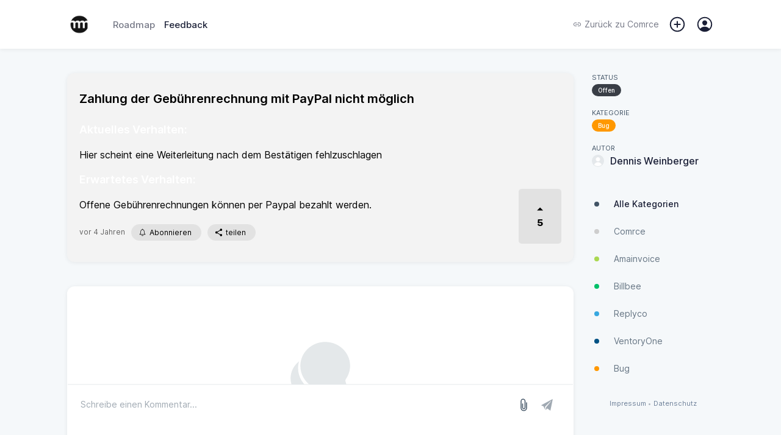

--- FILE ---
content_type: text/html; charset=UTF-8
request_url: https://roadmap.comrce.io/feedback/26392
body_size: 18747
content:
<!doctype html><html id="app-general"  lang="en"><head><meta charset="utf-8"><meta http-equiv="X-UA-Compatible" content="IE=edge"><meta name="viewport" content="width=device-width,initial-scale=1,maximum-scale=1,user-scalable=0"><link rel="icon" href="https://image.sleekplan.com/api/frontend-ico?url=https://storage.sleekplan.com/products/410234994/assets/4ba9b0699d218797578555668ce872bf.jpg"><title>Zahlung der Geb&uuml;hrenrechnung mit PayPal nicht m&ouml;glich | Bug | Comrce</title><link href="https://client.sleekplan.com/widget/css/app.4ff9d6c3.css" rel="stylesheet"><script  src="https://client.sleekplan.com/widget/js/chunk-vendors-legacy.4c8e3e30.js" ></script><script  src="https://client.sleekplan.com/widget/js/app-legacy.fca68ea4.js" ></script><!-- Moment -->
<script src="https://storage.sleekplan.com/static/js/moment.min.js" defer></script>
<!-- Vue -->
<script src="https://storage.sleekplan.com/static/js/vue.min.js" defer></script><meta name="robots" content="index" /><meta name="description" content="## Aktuelles Verhalten: 
Hier scheint eine Weiterleitung nach dem Best&auml;tigen fehlzuschlagen
## Erwartetes Verhalten: 
Offene Geb&uuml;hrenrechnungen k&ouml;nnen per Paypal bezahlt werden...." /><meta property="og:title" content="Zahlung der Geb&uuml;hrenrechnung mit PayPal nicht m&ouml;glich | Bug | Comrce" /><meta property="og:description" content="## Aktuelles Verhalten: 
Hier scheint eine Weiterleitung nach dem Best&auml;tigen fehlzuschlagen
## Erwartetes Verhalten: 
Offene Geb&uuml;hrenrechnungen k&ouml;nnen per Paypal bezahlt werden...." /><meta property="og:image" content="https://image.sleekplan.com/api/frontend-og?url=&color=f3f3f3&head=Comrce&title=Zahlung+der+Geb%C3%BChrenrechnung+mit+PayPal+nicht+m%C3%B6glich&author=Dennis+Weinberger&image=https%3A%2F%2Fstorage.sleekplan.com%2Fproducts%2F410234994%2Fuser%2F48239%2F76273ac20b54f527d86cee7998a7edf9.jpg" /><link rel="canonical" href="" /><!-- Client Head --><style>
.feedback.add .CodeMirror .CodeMirror-placeholder::before {
content:"Hier kannst du deinen Verbesserungsvorschlag/ dein Feedback im Detail beschreiben. Wenn es bestimmte Bereichte in der App betrifft, füge gerne noch Screenshots mit Beschreibungen hinzu.";
color: var(--txt-color-light);
}
.feedback.add .CodeMirror .CodeMirror-placeholder {
color: #FFF;
}
</style><!-- / Client Head --><style type="text/css">

/* **************
* Hide Standalone Elements 
* ************** */

.page-header,
.page-action,
.page-navigation,
.page-brand {
    display: none;
}



/* **************
* Maximum 799px
* ************** */

@media only screen and (max-width: 799px) {

/* **************
* Vars 
* ************** */

:root {
    /** Basics */
                        }



/* **************
* Mobile view Adjustments
* ************** */

/* Menu => Redirect button */
.menu-item.menu-action-close {
    width: 16px!important;
}

}



/* **************
* Minimum 800px
* ************** */

@media only screen and (min-width: 800px) {



/* **************
* Vars 
* ************** */

:root {
    /** Basics */
    --widget-width: 1100px;
    --widget-padding: 20px;
    --sidebar-width: 200px;
    --bg-color-white:   #FFFFFF;
    --bg-color-light:   #f5f8fa;
    --bg-color-dark:    #e4e8ea; 
    --txt-color-white:  #FFFFFF;
    --txt-color-dark:   #1a1f36;
    --txt-color-light:  #425466;
    --txt-color-2-light:#6b7e97;
    --default-shadow:   0px 1px calc(0.5 * 14px) rgba(0, 0, 0, calc(0.5 * 0.14));
    --default-shadow-2: rgb(0 0 0 / 10%) 0px 3px 6px 0px, rgb(0 0 0 / 8%) 0px 1px 3px 0px;
    --border-radius:    12px;
    --border-radius-sm: 8px;
    
    /** Header colors */
    --bg-header:          #f3f3f3;--bg-header-fixed:    #f3f3f3;--txt-header:         #000000;
    /** Additionals */
    }



/* **************
* General 
* ************** */

body {
    background-color: var(--bg-color-light);
    overflow-y: scroll!important;
}



/* **************
* Default App
* ************** */

/* General => App */
.app {
    position: relative;
    width: 100%;
    max-width: 100%;
    margin: 0px auto 0px;
    border-radius: var(--border-radius);
    box-shadow: var(--default-shadow);
    order: 1;
    margin-bottom: 50px;
}
.app .page {
    border-radius: var(--border-radius);
}

/* No Script Fallback */
noscript {
    position: fixed;
    display: flex;
    justify-content: center;
    align-items: flex-end;
    width: 100%;
    bottom: 20px;
    left: 0px;
    top: 0px;
    right: 0px;
    z-index: 9999999999999;
}
noscript > strong {
    box-sizing: border-box;
    display: block;
    width: auto;
    min-width: 150px;
    max-width: 900px;
    box-shadow: var(--box-shadow-popup);
    background-color: var(--bg-color-white);
    border: 1px solid var(--color-pink);
    padding: 10px;
    border-radius: var(--border-radius);
    font-size: 13px;
    font-weight: 600;
    line-height: 1.5;
    margin: 0 20px;
}
.noscript-static {
    position: relative;
    margin-top: -100vh;
    padding-top: 80px;
    z-index: -1;
}
.noscript-static .noscript-static-inner {
    max-width: 900px;
    margin: 0 auto;
    border-radius: var(--border-radius);
    background-color: var(--bg-color-white);
    padding: 30px;
}
.noscript-static .noscript-static-inner h1.noscript-static-head {
    display: block;
    font-size: 28px;
    margin: 0;
    line-height: 1.5;
    margin-bottom: 30px;
}
.noscript-static .noscript-static-inner div.noscript-static-text {
    display: block;
    font-size: 17px;
    line-height: 1.7;
}

/* General => Small */
.app.app-satisfaction,
.app.app-promoter,
.app.app-account,
.app.app-notifications {
    max-width: 780px;
    max-width: calc(var(--widget-width) - var(--sidebar-width) - 70px);
}

/* General => App (Specific) */
.app.app-roadmap {
    margin-bottom: 30px;
}

/* General => Page padding */
.page.account, 
.page.changelog,
.page.feedback.list,
.page.feedback.add, 
.page.roadmap {
    padding: 20px!important;
    margin: 0!important;
}

/* General => Hidden App Elements */
.app .header, 
.app .footer,
.app .home .top {
    display: none!important;
}

/* General => Page Transitions */
.slide-left-enter-active,
.slide-left-leave-active,
.slide-right-enter-active,
.slide-right-leave-active {
    position: absolute;
    z-index: 100;
    transition: ease opacity .2s;
}
.slide-left-enter-active,
.slide-right-enter-active {
    opacity: 1;
    z-index: 99;
}
.slide-right-enter {
    transform: translateX(0%)!important;
    opacity: 0;
}
.slide-right-leave-to {
    transform: translateX(0%)!important;
    opacity: 0;
}
.slide-left-enter {
    transform: translateX(0%)!important;
    opacity: 0;
}
.slide-left-leave-to {
    transform: translateX(0%)!important;
    opacity: 0;
}
.slide-left-enter-active .feedback-comment-form,
.slide-left-enter-active.home .main-button,
.slide-left-leave-active .feedback-comment-form,
.slide-left-leave-active.home .main-button,
.slide-right-enter-active .feedback-comment-form,
.slide-right-enter-active.home .main-button,
.slide-right-leave-active .feedback-comment-form, 
.slide-right-leave-active.home .main-button {
    opacity: 0!important;
    transform: translateX(-50%) translateY(100%)!important;
    transition: none!important;
}

/* Markdown */
.markdown p {
    margin: 17px 0;
}
.markdown img {
    border-radius: 10px;
}
.medium-zoom--opened .medium-zoom-overlay {
    z-index: 99999;
    background: var(--bg-color-white)!important;
    opacity: .8!important;
    -webkit-backdrop-filter: blur(5px)!important;
    backdrop-filter: blur(5px)!important;
}
.medium-zoom-image--opened {
    z-index: 999999;
}

/* Footer Action */
.footer-action {
    position: absolute;
    bottom: 0px;
    left: 0px;
    right: 0px;
    top: auto;
    background: transparent;
    border-radius: 0px;
    overflow: initial;
    box-shadow: none;
}
.footer-action > .inner {
    padding: 20px;
    background: transparent;
    justify-content: flex-end;
}
.footer-action > .inner .button > span {
    margin-left: 0px;
}
.footer-action-placeholder {
    height: 75px;
}

/* Login Dropdown */
.login-dropdown {
    z-index: 999999;
}
.login-dropdown .outer {
    max-width: 800px;
    margin: 0px auto;
    border-radius: 0 0 10px 10px;
    box-shadow: var(--default-shadow);
}
.login-overlay {
    z-index: 999998;
    -webkit-backdrop-filter: blur(2.5px);
    backdrop-filter: blur(2.5px);
    border: 5px solid var(--brand-color);
}

/* User Mentions */
.tribute-container {
    bottom: 83px;
}

/* Popper */
.popper .popper-inner.full {
    width: 300px!important;
}

/* Home */
.app .home .main-button {
    display: none;
}
.home .main-content {
    background: transparent;
    padding: 0px;
    margin: 0px;
}
.home .main-content > div {
    border-radius: var(--border-radius) var(--border-radius) 0 0;
}

/* Feedback List */
.page.feedback.list {
    padding: 0px!important;
}
.page.feedback.list .main-list .filter {
    display: none;
}
.page.feedback.list .main-list .main-list-feedback {
    margin-top: 0px!important;
}
.page.feedback.list .feedback-items {
    margin-top: 0px;
}
.page.feedback.list .feedback-item .item-data .item-title {
    /*font-size: 20px;*/
}
.page.feedback.list .feedback-item .item-inner.excerpt .item-data .item-description {
    white-space: normal;
    text-overflow: ellipsis;
    margin-bottom: 10px;
    font-size: 14px;
    font-weight: 300;
    line-height: 1.5;
    display: -webkit-box;
    -webkit-line-clamp: 2;
    line-clamp: 2;
    -webkit-box-orient: vertical;
}

/* Feedback Item */
.app.app-feedback-item,
.app.app-feedback-item .page {
    background: transparent;
    box-shadow: none;
    overflow: initial;
}
.app.app-feedback-item .page {
    margin-bottom: 30px;
}
.app .feedback.item .feedback-single {
    box-shadow: var(--default-shadow);
    padding: 30px 20px!important;
    border-radius: var(--border-radius);
    border-bottom: 0px;
}
.app .feedback.item .feedback-single .feedback-content {
    margin-right: 80px;
    word-break: break-word;
}
.app .feedback.item .feedback-single .feedback-vote {
    border-radius: 5px;
}
.app .feedback.item .feedback-single .feedback-vote:not(.fixed) {
    bottom: 30px;
    box-shadow: none;
    background: rgba(0,0,0,.07);
    background: rgba(var(--highlight-color-head),.07);
}
.app .feedback.item .feedback-single .feedback-vote:not(.fixed) .vote-button {
    color: var(--txt-color-head);
}
.app .feedback.item .feedback-single .feedback-vote:not(.fixed) .vote-button {
    --bg-color-dark: var(--txt-color-head);
}
.app .feedback.item .feedback-single .feedback-vote:not(.fixed) .vote-button.active {
    color: var(--brand-color)!important;
}
.app .feedback.item .feedback-single .feedback-vote.priority:not(.fixed) .priority-button{
    border-color: rgba(var(--highlight-color-head),.07);
    color: var(--txt-color-head);
}
.app .feedback.item .feedback-single .feedback-vote:not(.fixed) .vote-count {
    color: var(--txt-color-head);
}
.app .feedback.item .feedback-single .feedback-vote.fixed {
    position: fixed;
    top: 90px;
    z-index: 1;
    right: calc(calc(calc(calc(100vw - var(--widget-width))/2) + var(--sidebar-width)) + 20px);
    margin-right: 40px;
    margin-top: 10px;
    box-shadow: 0 0 15px rgb(0 0 0 / 10%);
}
.app .feedback.item .feedback-single .feedback-inner {
    margin-bottom: 10px;
    transform: none!important;
    opacity: 1!important;
}
.app .feedback.item .feedback-single .feedback-inner .feedback-info {
    display: none;
}
.app .feedback.item .feedback-single .item-meta {
    margin-top: 25px;
}
.app .feedback.item .feedback-single .item-meta .estimated {
    display: none;
}
.app .feedback.item .feedback-single.section-rounded:after, 
.app .feedback.item .feedback-single.section-rounded:before {
    display: none;
}
.app .feedback.item .comment-area {
    margin: -20px;
    margin-top: 40px;
    padding: 20px;
    padding-bottom: 105px;
    border-radius: var(--border-radius);
    background: var(--bg-color-white);
    box-shadow: var(--default-shadow);
}
.app .feedback.item .comment-area .pinned {
    margin: 0px;
    margin-bottom: 30px;
    padding: 20px;
    background: var(--bg-color-light);
    border: 1px solid var(--bg-color-dark);
    border-radius: var(--border-radius);
}
.app .feedback.item .comment-area .pinned > *:only-child {
    margin-bottom: 0px;
}
.app .feedback.item .feedback-comment-form {
    position: fixed;
    position: -webkit-sticky;
    position: sticky;
    bottom: 0px;
    margin: 0 -20px;
    margin-top: -85px;
    border-radius: 0px 0px var(--border-radius) var(--border-radius);
    box-shadow: none;
    background: var(--bg-color-white);
    border: 1px solid var(--bg-color-white);
    transition: none;
}
.app .feedback.item .feedback-comment-form::before {
    content: '';
    position: absolute;
    left:0px;
    right:0px;
    bottom: 0px;
    top:0px;
    background: var(--bg-color-white);
    z-index: 0;
    border-radius: 0px 0px 10px 10px;
}
.app .feedback.item .feedback-comment-form::after {
    content: '';
    position: absolute;
    left:0px;
    right:0px;
    bottom: 0px;
    top:-2px;
    background: var(--bg-color-dark);
    z-index: -1;
    border-radius: 0px 0px 12px 12px;
    opacity: .5;
    transition: ease all .2s;
}
.app .feedback.item .feedback-comment-form:hover::after {
    opacity: 1;
}
.app .feedback.item .feedback-comment-form .comment-main {
    border: 1px solid var(--bg-color-white);
}
.app .feedback.item .feedback-comment-form .comment-main textarea {
    min-height: 40px!important;
    background: var(--bg-color-white);
}
.app .feedback.item .comment-files > div {
    max-width: 300px;
}

/* Feedback create form */
.form-content > .form-content-text .editor-toolbar {
    position: relative;
    top: auto;
    bottom: auto;
    padding: 5px 2px 10px 2px;
}

/* Satisfaction */
.app.app-satisfaction,
.app.app-satisfaction .page {
    background: transparent;
    box-shadow: none;
    overflow: initial;
}
.app .satisfaction .top {
    box-shadow: var(--default-shadow);
    padding: 40px!important;
    border-radius: var(--border-radius);
}
.app .satisfaction .top.section-rounded:after, 
.app .satisfaction .top.section-rounded:before {
    display: none;
}
.app .satisfaction .satisfaction-comment {
    margin: 0px;
}
.app .satisfaction .satisfaction-comment > textarea {
    margin-top: 40px;
    padding: 20px;
    box-sizing: border-box;
    border-radius: var(--border-radius);
    box-shadow: var(--default-shadow);
    min-height: 250px;
}

/* Promoter */
.app.app-promoter,
.app.app-promoter .page {
    background: transparent;
    box-shadow: none;
    overflow: initial;
}
.app .promoter .top {
    box-shadow: var(--default-shadow);
    padding: 40px!important;
    border-radius: var(--border-radius);
}
.app .promoter .top.section-rounded:after, 
.app .promoter .top.section-rounded:before {
    display: none;
}
.app .promoter .promoter-comment {
    margin: 0px;
}
.app .promoter .promoter-comment > textarea {
    margin-top: 40px;
    padding: 20px;
    box-sizing: border-box;
    border-radius: var(--border-radius);
    box-shadow: var(--default-shadow);
    min-height: 250px;
}

/* Account */
.app .account > .account-header {
    border-radius: 10px 10px 0 0;
}

/* Notifcations */
.app .notifications {
    padding: 0px;
}

/* Roadmap */
.app.app-roadmap {
    overflow: initial;
}
.app.app-roadmap .roadmap,
.app.app-roadmap .roadmap .roadmap-tag-item:first-child,
.app.app-roadmap .roadmap .roadmap-tag-item > .roadmap-tag {
    border-radius: var(--border-radius);
}

/* **************
* Elements
* ************** */

/* ****************************
* Page => Header */
.page-top {
    position: relative;
    z-index: 999;
}
.page-top .page-header > *,
.page-top .page-action > * {
    opacity: 1;
    transition: ease opacity .4s;
}
.page-top.loading .page-header > *,
.page-top.loading .page-action > * {
    opacity: 0;
}
.page-header {
    display: block;
    width: 100%;
    min-height: 80px;
    background: var(--bg-header);
    position: relative;
    z-index: 99997;
}
.page-header::after {
    content: '';
    position: absolute;
    bottom: -1px;
    height: 1px;
    left: 0px;
    right: 0px;
}
.page-header > .content {
    display: block;
}
.page-header > .content > div {
    max-height: 700px;
    overflow: hidden;
    opacity: 1;
    visibility: visible;
    margin: 0 auto;
    width: 100%;
    max-width: var(--widget-width);
    box-sizing: border-box;
    transition: max-height .1s linear;
}
.page-header > .content > div > div {
    display: none;
    padding: 40px var(--widget-padding) 80px;
    margin-top: 80px;
}
.page-header > .content > div > div.active {
    display: block;
}
.page-header > .inner {
    height: 80px;
    position: relative;
    z-index: 9999;
    margin-bottom: -80px;
}
.page-header > .inner > .nav {
    display: flex;
    align-items: center;
    height: 80px;
    margin: 0 auto;
    width: 100%;
    max-width: var(--widget-width);
    padding: 0 var(--widget-padding);
    box-sizing: border-box;
}
.page-header > .inner > .nav .start {
    display: flex;
    align-items: center;
}
.page-header > .inner > .nav .end {
    margin-left: auto;
    display: flex;
    align-items: center;
}
.page-header > .inner > .nav .logo {
    width: 50px;
    height: 50px;
    border-radius: 50%;
    overflow: hidden;
    margin-right: 25px;
}
.page-header > .inner > .nav .logo img {
    width: 50px;
    height: 50px;
    border-radius: 50%;
    transition: ease all .2s;
}
.page-header > .inner > .nav .items {
    font-weight: 500;
    font-size: 15px;
    display: flex;
    align-items: center;
}
.page-header > .inner > .nav .items > * {
    color: var(--txt-header);
    margin-right: 15px;
    opacity: .6;
    transition: ease all .4s;
}
.page-header > .inner > .nav .items > *:last-child {
    margin-right: 0px;
}
.page-header > .inner > .nav .items > *.active,
.page-header > .inner > .nav .items > *:hover {
    opacity: 1;
}
.page-header > .inner > .nav .items > *.back {
    display: flex;
    align-items: center;
    opacity: 1;
    line-height: 1;
    font-weight: 400;
    font-size: 14px;
}
.page-header > .inner > .nav .items > *.back > span {
    line-height: 1;
    display: block;
}
.page-header > .inner > .nav .items > *.back > svg {
    height: 14px;
    display: block;
    margin-right: 5px;
}
.page-header > .inner > .nav .notification,
.page-header > .inner > .nav .add,
.page-header > .inner > .nav .user {
    cursor: pointer;
    position: relative;
    opacity: 1!important;
}
.page-header > .inner > .nav .notification[data-notification]::after {
    content: attr(data-notification);
    position: absolute;
    top: -5px;
    right: -5px;
    width: 18px;
    height: 18px;
    line-height: 18px;
    background: #e57dba;
    border-radius: 50%;
    text-align: center;
    font-size: 9px;
    font-weight: 600;
    box-shadow: 0 1px 2px rgba(0, 0, 0, 0.18);
    color: #FFF;
}
.page-header > .inner > .nav .notification .icon,
.page-header > .inner > .nav .add .icon,
.page-header > .inner > .nav .user .profile {
    position: relative;
    display: block;
    width: 30px;
    height: 30px;
}
.page-header > .inner > .nav .notification .icon > svg,
.page-header > .inner > .nav .add .icon > svg,
.page-header > .inner > .nav .user .profile > img,
.page-header > .inner > .nav .user .profile > svg {
    position: absolute;
    right: 0px;
    top: 0px;
    display: block;
    width: 30px;
    height: 30px;
    fill: var(--txt-header);
}
.page-header > .inner > .nav .user .profile > img {
    border-radius: 50%;
    border: 2px solid;
    width: 21px;
    height: 21px;
    margin: 2.5px;
}
.page-header > .inner > .nav .user .dropdown {
    position: absolute;
    right: 0px;
    top: 30px;
    z-index: 999999;
}
.page-header > .inner > .nav .user .dropdown > div {
    max-height: 0px;
    background: var(--bg-color-white);
    border-radius: 5px;
    box-shadow: var(--default-shadow);
    transition: ease all .4s;
    box-sizing: border-box;
    overflow: hidden;
    opacity: .1;
}
.page-header > .inner > .nav .user .dropdown > div > div {
    padding: 10px 20px;
}
.page-header > .inner > .nav .user:hover .dropdown > div {
    max-height: 500px;
    opacity: 1;
}
.page-header > .inner > .nav .user .dropdown > div a {
    display: block;
    line-height: 30px;
    height: 30px;
    font-size: 14px;
    color: var(--txt-color-dark);
    opacity: .6;
    transition: ease all .4s;
    white-space: nowrap;
}
.page-header > .inner > .nav .user .dropdown > div a:hover {
    opacity: 1;
}
.body-home.body-roadmap .page-header {
    z-index: 99;
}

/* Main => Header => fixed */
.page-header .content-home h1 {
    margin: 0px;
    color: var(--txt-header);
    font-weight: 700;
    font-size: 40px;
    line-height: 1;
    margin-bottom: 20px;
}
.page-header .content-home > div > div > span {
    color: var(--txt-header);
    font-size: 20px;
    font-weight: 300;
    display: block;
}
.page-header .content-home > div > div > a {
    margin-top: 40px;
    color: var(--txt-header);
    font-weight: 300;
    font-size: 20px;
    display: inline-flex;
    align-items: center;
}
.page-header .content-home > div > div > a > svg {
    width: 20px;
    height: 20px;
    margin-left: 5px;
}




/* **************************** 
* Main => Header => fixed */
.page-header.fixed {
    z-index: 99999;
}
.page-header.fixed > .content > .content-home {
    transition: none!important;
}
.page-header.force.fixed > .content > .content-home {
    max-height: 0px;
    padding: 0px;
    opacity: 0;
    visibility: hidden;
    margin-top: 0px;
}
.page-header.fixed > .inner {
    position: fixed;
    height: 80px;
    top: 0px;
    left: 0px;
    right: 0px;
    bottom: auto;
    background: var(--bg-color-white);
    box-shadow: var(--default-shadow);
    -webkit-backdrop-filter: blur(2.5px);
    backdrop-filter: blur(2.5px);
}
.page-header.fixed > .inner > .nav {
    height: 80px;
}
.page-header.fixed > .inner > .nav .logo {
    width: 40px;
    height: 40px;
    margin-right: 35px;
}
.page-header.fixed > .inner > .nav .logo img {
    width: 40px;
    height: 40px;
}
.page-header.fixed > .inner > .nav .items > * {
    color: var(--txt-color-dark);
    opacity: .6;
}
.page-header.fixed > .inner > .nav .items > *.active,
.page-header.fixed > .inner > .nav .items > *:hover {
    opacity: 1;
}
.page-header.fixed > .inner > .nav .items svg {
    fill: var(--txt-color-dark);
}

/* ****************************
* Page => Actions */
.page-action {
    display: block;
    width: 100%;
    max-width: var(--widget-width);
    margin: 0 auto;
    padding: 0 var(--widget-padding);
    box-sizing: border-box;
}
.page-action > .inner {
    margin-top: 40px;
    background: var(--bg-color-white);
    border-radius: var(--border-radius);
    box-shadow: var(--default-shadow-2);
    height: 55px;
    display: flex;
    align-items: center;
    justify-content: flex-start;
    overflow: hidden;
}
.page-action > .inner > .search {
    height: 100%;
    position: relative;
    flex: 1;
}
.page-action > .inner > .search > input {
    box-sizing: border-box;
    position: absolute;
    left: 0px;
    right: 0px;
    top: 0px;
    bottom: 0px;
    border: none;
    padding: 0px;
    margin: 0px;
    background: transparent;
    border-radius: var(--border-radius);
    padding-left: 55px;
    font-family: Inter var, sans-serif;
    font-size: 16px;
    width: 100%;
    height: 100%;
}
.page-action > .inner > .search > .icon {
    position: absolute;
    left: 0px;
    right: auto;
    top: 0px;
    bottom: auto;
    display: flex;
    align-items: center;
    justify-content: center;
    width: 55px;
    height: 55px;
}
.page-action > .inner > .search > .icon > svg {
    width: 25px;
    height: 25px;
    color: var(--txt-color-1-light);
    display: block;
}
.page-action > .inner > .search > .reset {
    position: absolute;
    left: auto;
    right: 10px;
    top: 50%;
    bottom: auto;
    transform: translate(0, -50%);
    display: flex;
    align-items: center;
    justify-content: center;
    width: 20px;
    height: 20px;
    background: var(--bg-color-dark);
    border-radius: 50%;
    cursor: pointer;
}
.page-action > .inner > .search > .reset > svg {
    width: 18px;
    height: 18px;
    color: var(--txt-color-1-light);
    display: block;
}
.page-action > .inner > .actions {
    position: relative;
    height: 100%;
    padding: 0 30px;
    display: flex;
    align-items: center;
    justify-content: center;
    transition: ease background-color .4s;
    min-width: calc(var(--sidebar-width) - 60px);
}
.page-action > .inner > .actions:hover {
    background-color: var(--bg-color-dark);
}
.page-action > .inner > .actions::before {
    content: '';
    position: absolute;
    left: 0px;
    bottom: 8px;
    top: 8px;
    width: 1px;
    background: var(--bg-color-dark);
}
.page-action > .inner > .actions > a {
    display: flex;
    align-items: center;
    justify-content: center;
    height: 100%;
    cursor: pointer;
    color: var(--txt-color-dark);
}
.page-action > .inner > .actions > a > svg {
    width: 20px;
    height: 20px;
    margin-right: 5px;
}
.page-action > .inner > .actions > a > span {
    line-height: 1;
    font-size: 14px;
    font-weight: 600;
}
.page-action input::placeholder,
.page-action input:-ms-input-placeholder,
.page-action input::-ms-input-placeholder {
    font-family: Inter var, sans-serif;
    font-size: 16px;
    opacity: 0.5;
}
.page-action > .inner {
    margin-top: -27.5px;
    z-index: 99998;
    position: relative;
}

/* ****************************
* Page => Body */
.page-body {
    position: relative;
    top: 40px;
    width: 100%;
    max-width: var(--widget-width);
    margin: 0 auto;
    display: flex;
    align-items: flex-start;
    padding: 0 var(--widget-padding);
    box-sizing: border-box;
}

/* ****************************
* Page => Navigation */
.page-navigation {
    position: sticky;
    top: 120px;
    display: block;
    flex: 0 0 var(--sidebar-width);
    width: var(--sidebar-width);
    margin-left: 30px;
    opacity: 1;
    transition: ease opacity .4s;
    order: 2;
}
.page-navigation.loading {
    opacity: 0;
}
.page-navigation.hidden {
    display: none;
}
.page-navigation .navigation {
    display: flex;
    flex-direction: column;
}
.page-navigation .navigation.spacer {
    width: 100%;
    height: 20px;
    margin: 0;
    padding: 0;
    background: transparent;
}
.page-navigation .navigation.spacer:first-child {
    height: 0px!important;
}
.page-navigation .navigation.meta-section {
    display: flex;
    align-items: center;
}
.page-navigation .navigation.meta-section svg {
    width: 15px;
    height: 15px;
    margin-right: 5px;
    color: var(--txt-color-light);
    fill: var(--txt-color-light);
}
.page-navigation .navigation.meta-section > a {
    color: var(--txt-color-light);
    font-size: 12px;
}
.page-navigation .navigation-inner {
    overflow: auto;
    flex: 1;
    border-radius: var(--border-radius);
    margin: -40px -10px 10px -10px;
    padding: 40px 10px 0px 10px;
}
.page-navigation .navigation-inner > .section {
    margin-bottom: 50px;
    overflow: hidden;
}
.page-navigation .navigation-inner > .section:last-child {
    margin-bottom: 0px;
}

/* Main => Navigation Section Info */
.page-navigation .navigation-inner > .section.filter a.navigation-item {
    display: flex;
    line-height: 45px;
    height: 45px;
    align-items: center;
}
.page-navigation .navigation-inner > .section.filter a.navigation-item:first-child::after {
    display: none;
}
.page-navigation .navigation-inner > .section.filter a.navigation-item > span {
    color: var(--txt-color-light);
    opacity: .8;
    font-size: 14px;
    font-weight: 400;
    overflow: hidden;
    white-space: nowrap;
    text-overflow: ellipsis;
}
.page-navigation .navigation-inner > .section.filter a.navigation-item:hover > span {
    opacity: 1;
}
.page-navigation .navigation-inner > .section.filter a.navigation-item.active > span {
    color: var(--txt-color-dark);
    opacity: 1;
    font-weight: 500;
}
.page-navigation .navigation-inner > .section.filter a.navigation-item > svg,
.page-navigation .navigation-inner > .section.filter a.navigation-item > ion-icon {
    margin-right: 20px;
    width:16px;
    height: 16px;
    flex: 0 0 16px;
    fill: var(--txt-color-light);
    color: var(--txt-color-light);
    opacity: .5;
}
.page-navigation .navigation-inner > .section.filter a.navigation-item > .colored {
    margin-right: 20px;
    width:16px;
    height: 16px;
    flex: 0 0 16px;
    display: flex;
    justify-content: center;
    align-items: center;
}
.page-navigation .navigation-inner > .section.filter a.navigation-item > .colored > div {
    width: 8px;
    height: 8px;
    background-color: var(--txt-color-light);
    border-radius: 50%;
}
.page-navigation .navigation-inner > .section.filter > .overflow-navigation {
    margin-top: -12px;
}
.page-navigation .navigation-inner > .section.filter a.navigation-item.brand,
.page-navigation .navigation-inner > .section.filter a.navigation-item.brand > span {
    color: var(--txt-color-dark);
}
.page-navigation .navigation-inner > .section.filter:not(:first-child) {
    position: relative;
}

/* Main => Navigation Section Info */
.page-navigation .navigation-inner > .section.button {
    background: var(--bg-color-white);
    border-radius: var(--border-radius);
}

/* Main => Navigation Section Info */
.page-navigation .navigation-inner > .section.action {}
.page-navigation .navigation-inner > .section.action > *:not(:last-child) {
    margin-bottom: 15px
}

/* Main => Navigation Section Info */
.page-navigation .navigation-inner > .section.info {}
.page-navigation .navigation-inner > .section.info .info-row {
    display: flex;
    justify-content: flex-start;
    align-items: flex-start;
    flex-wrap: wrap;
    flex-direction: column;
    height: auto;
    margin-top: 20px;
}
.page-navigation .navigation-inner > .section.info .info-row:first-child {
    margin-top: 0px;
}
.page-navigation .navigation-inner > .section.info .info-row > .key {
    font-size: 11px;
    text-transform: uppercase;
    color: var(--txt-color-light);
}
.page-navigation .navigation-inner > .section.info .info-row > .value {
    margin-top: 4px;
    overflow: hidden;
    max-width: 100%;
}
.page-navigation .navigation-inner > .section.info .info-row > .btn {
    width: 100%;
    height: 30px;
    line-height: 30px;
}
.page-navigation .item-tag {
    overflow: hidden;
    white-space: nowrap;
    text-overflow: ellipsis;
    display: block;
}
.page-navigation .user-info {
    display: flex;
    flex-flow: row;
    color: var(--txt-color-dark);
    max-width: 100%;
}
.page-navigation .user-info .user-img {
    flex: 0 0 auto;
    margin: 0 10px 0 0;
    position: relative
}
.page-navigation .user-info .user-img img {
    display: block;
    border-radius: 50%;
    height: 20px;
    width: 20px
}
.page-navigation .user-info .user-img .user-admin {
    position: absolute;
    bottom: -5px;
    right: -5px;
    width: 17px;
    height: 17px
}
.page-navigation .user-info .user-img .user-admin > img {
    width: 13px;
    height: 13px;
    background: transparent;
    border-radius: 50%;
    color: var(--color-white);
    border: 2px solid var(--color-white)
}
.page-navigation .user-info .user-name {
    flex: 1;
    overflow: hidden;
    display: flex;
    -webkit-box-orient: vertical;
    -webkit-box-direction: normal;
    flex-flow: column wrap;
    -webkit-box-pack: center;
    justify-content: center;
}
.page-navigation .user-info .user-name > span {
    font-weight: 500;
    line-height: 20px;
    height: 20px;
    display: block;
    overflow: hidden;
    text-overflow: ellipsis;
    white-space: nowrap;
    max-width: 100%;
}

/* Main => Navigation Footer */
.page-navigation .navigation-footer {
    position: relative;
    color: var(--txt-color-light);
    font-size: 11px;
    margin-top: auto;
    padding-bottom: 20px;
    padding-top: 20px;
    display: flex;
    align-items: center;
    flex-wrap: wrap;
    justify-content: center;
}
.page-navigation .navigation-footer > * {
    line-height: 1;
}
.page-navigation .navigation-footer > span {
    padding: 0 3.5px;
    opacity: .4;
}
.page-navigation .navigation-footer > a {
    color: var(--txt-color-1-light);
    font-size: 11px;
    font-weight: 400;
}


/* **************************** 
* Changelog */
.body-changelog .app,
.body-changelog-item .app {
    background: transparent;
    box-shadow: none;
    overflow: initial;
}
.body-changelog .header,
.body-changelog-item .header {
    display: none;
}
.body-changelog .page,
.body-changelog-item .page {
    padding: 0px!important;
    background: transparent;
}
.page.changelog .changelog-feed-inner {
    display: block;
    position: relative;
    margin-bottom: 20px;
}
.page.changelog .changelog-feed-inner:first-child > time {
    display: none;
}
.page.changelog .changelog-feed-inner:first-child > .changelog-items .changelog-item:first-child {
    margin-top:0px!important;
}
.page.changelog .changelog-item {
    background: var(--bg-color-white);
    margin: 0;
    margin-top: 70px!important;
    padding-bottom: 0px!important;
    border-radius: var(--border-radius);
    box-shadow: var(--default-shadow);
}
.page.changelog .changelog-item .title {
    font-size: 20px!important;
    font-weight: 600!important;
}
.page.changelog .changelog-item .description {
    font-size: 16px!important;
    word-break: break-word;
}
.page.changelog .changelog-item .description
.page.changelog .changelog-item .title {
    line-height: 23px!important;
}
.page.changelog .changelog-item .title > span:not(.item-tag) {
    font-size: 25px!important;
    line-height: 1.4!important;
    font-weight: 600!important;
    display: block;
}
.page.changelog .changelog-item .title .item-tag {
    float: none!important;
    display: inline-block;
    float: none!important;
    margin: 0px!important;
    margin-bottom: 10px!important;
}
.page.changelog .changelog-item .info {
    margin-bottom: 20px;
}
.page.changelog .changelog-item > div.changelog-item-inner {
    padding: 20px;
}
.page.changelog .changelog-item .info > .additional .share {
    height: 25px;
}
.page.changelog .changelog-item .files.has-files {
    margin-top: 15px;
}
.page.changelog .changelog-item .files > div {
    flex: 0 0 33.333%;
}
.page.changelog .satisfaction-area {
    margin: 0px;
    padding: 10px 20px;
    border-radius: 0 0 var(--border-radius) var(--border-radius);
    background: var(--bg-color-white);
    border-top: 1px solid var(--bg-color-dark);
}
.page.changelog .satisfaction-area > .satisfaction-description {
    color: var(--txt-color-light);
}
.page.changelog .satisfaction-area.comment>.satisfaction-comment textarea.satisfaction-comment-text {
    background-color: var(--bg-color-white);
}
.page.changelog .changelog-feed-inner > time {
    text-align: center;
    font-size: 14px;
    font-weight: 200;
    position: relative;
    padding-left: 10px;
    line-height: 24px;
    margin-bottom: 100px;
    background: var(--bg-color-light);
    padding: 0;
    z-index: 1;
}
.page.changelog .changelog-feed-inner > time::before {
    content: '';
    height: 25px;
    background: var(--bg-color-light);
    width: 200px;
    position: absolute;
    left: 50%;
    transform: translate(-50%,0);
    right: 0px;
    top: 0px;
    z-index: -1;
}
.page.changelog .changelog-feed-inner > time::after {
    content: '';
    height: 1px;
    background: var(--bg-color-dark);
    width: 100%;
    position: absolute;
    left: 0px;
    right: 0px;
    top: 12px;
    z-index: -2;
}

/* Changelog => No data */
.page.changelog .no-data {
    background: var(--bg-color-white);
    border-radius: var(--border-radius);
    padding: 0 20px;
    box-shadow: var(--default-shadow);
}
.page.changelog .no-data ion-icon {
    display: none;
}

/* Changelog on home */
.body-home.body-changelog .home .main-list {
    background: transparent;
    padding: 0px;
}


/* **************************** 
* Custom */
.body-custom .page {
    padding: 20px 40px 40px 40px!important;
    background: transparent;
}


/* ****************************
* Kanban Styled board */
.body-roadmap .app {
    background: transparent;
    box-shadow: none;
    position: fixed;
    right: 100px;
    left: 100px;
    bottom: 0px;
    top: 110px;
    max-width: var(--widget-width);
    width: auto;
    z-index: 1000;
}
.body-roadmap .app .page {
    background: transparent;
}
.body-roadmap .header,
.body-roadmap .header.absolute {
    top:0;
    width: 100%;
}
.body-roadmap .main {
    position: relative;
    height: 100%;
}
.body-roadmap .main > .page {
    height: 100%;
    box-sizing: border-box;
}
.body-roadmap .main > .page > .main-area {
    height: 100%;
}
.body-roadmap .roadmap .roadmap-tags {
    margin: -20px -10px;
    display: flex;
    align-items: flex-start;
    height: 100%;
    justify-content: center;
    min-width: min-intrinsic;
    min-width: -webkit-min-content;
    min-width: min-content;
    min-width: fit-content;
}
.body-roadmap .roadmap .roadmap-tag-item {
    height: 100%;
    margin: 0;
    border-right: 1px solid var(--bg-color-light)!important;
    background: var(--bg-color-white);
    margin: 10px;
    border-radius: 5px;
    box-shadow: var(--default-shadow);
    border-radius: var(--border-radius);
    border-width: 0px;
    height: calc(100% - 20px);
}
.body-roadmap .roadmap .roadmap-tag-item:last-child {
    border-right: 0px!important;
}
.body-roadmap .roadmap .roadmap-tag-item {
    flex: 1;
    max-height: 100%;
    display: flex;
    flex-direction: column;
}
.body-roadmap .roadmap .roadmap-tag-item > .roadmap-tag {
    background: transparent;
    position: relative;
    top: 0;
    left: 0;
    right: 0;
    border-radius: 5px 5px 0 0;
    backdrop-filter: none;
    -webkit-backdrop-filter: none;
}
.body-roadmap .roadmap .roadmap-tag-item > .roadmap-tag .close {
    display: none;
}
.body-roadmap .roadmap .roadmap-tag-items {
    height: 100%;
    overflow: auto;
    margin: -20px;
    margin-bottom: -20px;
    padding: 10px 20px;
    margin-top: 0px;
    padding-bottom: 42px;
}
.body-roadmap .roadmap .roadmap-tag-items .feedback-items {
    margin: 0!important;
}
.body-roadmap .roadmap  .roadmap-tag-items .feedback-item {
    position: relative;
}
.body-roadmap .roadmap  .roadmap-tag-items .feedback-item:first-child::before {
    content: '';
    position: absolute;
    bottom: auto;
    top: -10px;
    left: -20px;
    right: -20px;
    height: 1px;
    background: var(--bg-color-light);
}
.body-roadmap .roadmap  .roadmap-tag-items .feedback-item::after {
    content: '';
    position: absolute;
    bottom: 10px;
    top: auto;
    left: -20px;
    right: -20px;
    height: 1px;
    background: var(--bg-color-light);
}
.body-roadmap .roadmap  .roadmap-tag-items .feedback-item .item-inner {
    padding: 5px 0px!important;
    padding: 0px 0px!important;
    height: 110px!important;
    border-bottom: 0px!important;
}
.body-roadmap .roadmap .roadmap-tag-items .feedback-item .item-data {
    background: transparent;
    border-radius: 5px;
    padding: 0px;
    padding-right: 25px;
    max-width: calc(100% - 25px);
    margin: 0;
    margin-bottom: 20px;
    transition: ease all .2s;
}
.body-roadmap .roadmap .roadmap-tag-items .feedback-item .item-data .item-title {
    line-height: 1.2;
    max-height: 35px;
    display: -webkit-box;
    white-space: normal;
    -webkit-line-clamp: 2;
    -webkit-box-orient: vertical;
}
.body-roadmap .roadmap .roadmap-tag-items .feedback-item .item-data .item-tag {
    white-space: nowrap;
    overflow: hidden;
    text-overflow: ellipsis;
    max-width: 70px;
    display: block;
}
.body-roadmap .roadmap .roadmap-tag-items .feedback-item .item-vote {
    display: flex!important;
    position: absolute;
    z-index: 999;
    margin: 0;
    padding: 0;
    width: 25px;
    height: 70px;
    border-radius: 4px;
    color: var(--txt-color-light);
    right: 0px;
    bottom: 30px;
    box-sizing: border-box;
    transform: none;
    top: auto;
}
.body-roadmap .roadmap .roadmap-tag-items .feedback-item .item-vote .vote-count {
    font-size: 11px;
    font-weight: 700;
    overflow: hidden;
    text-overflow: ellipsis;
}
.body-roadmap .roadmap .roadmap-tag-items .feedback-item .item-vote .vote-button {
    font-size: 15px;
}

/* Roadmap Kanban -> Navigation */
.body-roadmap .navigation {
    display: none;
}

/* Roadmap Kanban -> Home */
.body-roadmap.body-home .page-header > .content > .content-home {
    opacity: 0;
}
.body-roadmap.body-home .main-content {
    margin-top: 0px;
    height: 100%;
}
.body-roadmap.body-home .main-content > div,
.body-roadmap.body-home .main-content > div > div {
    height: 100%;
}
.body-roadmap.body-home .main-content > div.page {
    padding: 20px!important;
    height: 100%;
    box-sizing: border-box;
}

    /* On > 4 statuses make it full screen */
    
.body-roadmap *::-webkit-scrollbar {
    width: 8px;
}
.body-roadmap *::-webkit-scrollbar-thumb {
    background: var(--bg-color-dark);
    border-bottom-left-radius: 5px;
    border-top-left-radius: 5px;
    border-bottom-right-radius: 5px;
    border-top-right-radius: 5px;
}
.body-roadmap *::-webkit-scrollbar-thumb:hover {
    background: var(--bg-color-dark);
}
.body-roadmap *::-webkit-scrollbar-thumb:active {
    background: var(--bg-color-dark);
}


/* **************************** 
* Branding */
.page-brand {
    position: fixed;
    right: 10px;
    bottom: 10px;
    z-index: 10001;
    background: var(--bg-color-white);
    border-radius: 5px;
    border: 1px solid var(--bg-color-dark);
    display: block;
}
.page-brand .inner {
    padding: 5px;
    display: flex;
    align-items: center;
}
.page-brand .icon {
    width: 18px;
    height: 18px;
    margin-right: 5px;
}
.page-brand .icon svg {
    display: block;
    width: 18px;
    height: 18px;
    -webkit-filter: grayscale(100%);
    filter: grayscale(100%);
    transition: ease all .4s;
}
.page-brand:hover .icon svg {
    -webkit-filter: grayscale(0%);
    filter: grayscale(0%);
}
.page-brand .text {
    line-height: 1;
    font-size: 11px;
    color: var(--txt-color-light);
}



}



/* **************
* Minimum 800px
* ************** */

@media only screen and (min-width: 1600px) {



:root {
    /** Basics */
    --widget-width: 1300px;
    --widget-padding: 20px;
    --sidebar-width: 250px;
}



}



/* **************
* Elements
* ************** */

/* Select */
.select select {
    -webkit-appearance: none;
    -moz-appearance: none;
    appearance: none;
    background-color: transparent;
    border: none;
    padding: 0 1em 0 0;
    margin: 0;
    width: 100%;
    font-family: inherit;
    font-size: inherit;
    cursor: inherit;
    line-height: inherit;
    z-index: 1;
    outline: none;
}
.select select::-ms-expand {
    display: none;
}
.select {
    display: grid;
    box-sizing: border-box;
    grid-template-areas: "select";
    align-items: center;
    position: relative;
    width: 100%;
    border: 1px solid var(--bg-color-dark);
    border-radius: var(--border-radius-sm);
    padding: 10px 10px;
    font-size: 14px;
    cursor: pointer;
    line-height: 1.1;
    background-color: var(--bg-color-light);
    /*background-image: linear-gradient(to top, var(--bg-color-light), var(--bg-color-white) 33%);*/
}
.select select, .select::after {
  grid-area: select;
}
.select::after {
  content: "";
  justify-self: end;
  width: 0.8em;
  height: 0.5em;
  background-color: var(--bg-color-dark);
  -webkit-clip-path: polygon(100% 0%, 0 0%, 50% 100%);
          clip-path: polygon(100% 0%, 0 0%, 50% 100%);
}
/*.select select:focus + .focus,*/
.select.active > .focus {
  position: absolute;
  top: -1px;
  left: -1px;
  right: -1px;
  bottom: -1px;
  border: 2px solid var(--brand-color);
  border-radius: inherit;
}
.select > .reset {
    display: none;
}
.select.active > .reset {
    display: block;
    position: absolute;
    display: flex;
    align-items: center;
    right: 10px;
    left: auto;
    top: 0px;
    bottom: 0px;
    width: auto;
    z-index: 2;
}
.select.active > .reset > span {
    display: block;
    background-color: var(--bg-color-dark);
    border-radius: 6px;
}
.select.active > .reset > span > * {
    display: block;
    width: 20px;
    height: 20px;
    padding: 5px;
    fill: var(--txt-color-1-light);
}
.select > label > span {
    color: var(--txt-color-light);
    line-height: 1;
    font-size: 12px;
    font-weight: 600;
    opacity: .5;
}
.select.disabled {
    cursor: not-allowed;
    opacity: .5;
}
.select.disabled > * {
    pointer-events: none;
}

/* Input => Search */
.input-search {
    background: #FFF;
    border-radius: var(--border-radius-sm);
    height: 40px;
    border: 1px solid var(--bg-color-dark);
}
.input-search > input {
    height: 40px;
    border: none;
    padding: 0px;
    margin: 0px;
    background: transparent;
    font-size: 14px;
    max-width: 100%;
    padding: 0 10px;
    display: block;
    box-sizing: border-box;
}

/* Button */
.button {
    cursor: pointer;
    display: flex;
    align-items: center;
    justify-content: flex-start;
    height: 40px;
    border: 1px solid var(--bg-color-dark);
    border-radius: var(--border-radius-sm);
    padding: 0 10px;
    font-size: 14px;
}
.button:hover {
    border-color: var(--brand-color);
}
.button > svg {
    width: 15px;
    height: 15px;
    display: block;
}
.button > span {
    margin-left: 5px;
}
</style></head><body><div class="page-top loading" id="page-top">

    <!-- Header -->
    <div class="page-header">
        <div class="inner">
            <div class="nav">
                <div class="start">

                                        <div class="logo">
                        <a href="/" v-on:click.prevent="navigate('/')" class="navigation-item" rel="nofollow noopener">
                            <img src="https://storage.sleekplan.com/products/410234994/assets/4ba9b0699d218797578555668ce872bf.jpg">
                        </a>
                    </div>
                                        
                    <div class="items">
                                                <a href="/" v-on:click.prevent="navigate('/')" class="navigation-item" :class="{'active': route.path == '/'}">
                                                            <span v-html="translate('so_roadmap', 'Roadmap')">Roadmap</span>
                                                    </a>
                        
                                                <a href="/feedback" v-on:click.prevent="navigate('/feedback')" class="navigation-item" :class="{'active': route.path.includes('/feedback')}">
                                                            <span v-html="translate('so_feedback', 'Feedback')">Feedback</span>
                                                    </a>
                        
                        
                                            </div>

                </div>
                <div class="end">

                    <div class="items">
                                                    <a href="https://www.billbee.io" rel="nofollow noopener" class="back">
                                <svg xmlns="http://www.w3.org/2000/svg" viewBox="0 0 512 512"><title>Link</title><path d="M208 352h-64a96 96 0 010-192h64M304 160h64a96 96 0 010 192h-64M163.29 256h187.42" fill="none" stroke="currentColor" stroke-linecap="round" stroke-linejoin="round" stroke-width="36"/></svg>
                                <span><span v-html="translate('so_back_to', 'Back to')">Back to</span> Comrce</span>
                            </a>
                                                                        <div class="add" v-on:click="navigate('/feedback/add')">
                            <div class="icon">
                                <svg xmlns="http://www.w3.org/2000/svg" class="ionicon" viewBox="0 0 512 512"><path d="M448 256c0-106-86-192-192-192S64 150 64 256s86 192 192 192 192-86 192-192z" fill="none" stroke="currentColor" stroke-miterlimit="10" stroke-width="32"/><path fill="none" stroke="currentColor" stroke-linecap="round" stroke-linejoin="round" stroke-width="32" d="M256 176v160M336 256H176"/></svg>
                            </div>
                        </div>
                                                <div class="notification" :data-notification="((notifications > 0) ? notifications : false)" v-on:click.prevent="navigate('/notifications')" v-if="user">
                            <div class="icon">
                                <svg xmlns="http://www.w3.org/2000/svg" class="ionicon" viewBox="0 0 512 512"><path d="M448 256c0-106-86-192-192-192S64 150 64 256s86 192 192 192 192-86 192-192z" fill="none" stroke="currentColor" stroke-miterlimit="10" stroke-width="32"/><path d="M365.2 313c-16.33-19.34-27.86-27.47-27.86-80.8 0-48.86-25.78-66.23-47-74.67a11.39 11.39 0 01-6.34-6.68C280.29 138.6 269.88 128 256 128s-24.31 10.6-28 22.86a11.35 11.35 0 01-6.33 6.68c-21.24 8.46-47 25.8-47 74.67 0 53.33-11.54 61.46-27.87 80.8-6.77 8-.65 23 11.19 23H354C365.77 336 371.94 321 365.2 313zM220.24 352a4 4 0 00-4 4.42C218.49 375.14 235.11 384 256 384c20.67 0 37.14-9.15 39.66-27.52a4 4 0 00-4-4.48z"/></svg>
                            </div>
                        </div>
                        <div class="user" v-on:click="((user) ? navigate('/account') : login())">
                            <div class="profile">
                                <img v-if="user && user.data_img && ! user.data_img.includes('static/image/user.png')" :src="user.data_img">
                                <svg v-else xmlns="http://www.w3.org/2000/svg" class="ionicon" viewBox="0 0 512 512"><title>Person Circle</title><path d="M258.9 48C141.92 46.42 46.42 141.92 48 258.9c1.56 112.19 92.91 203.54 205.1 205.1 117 1.6 212.48-93.9 210.88-210.88C462.44 140.91 371.09 49.56 258.9 48zm126.42 327.25a4 4 0 01-6.14-.32 124.27 124.27 0 00-32.35-29.59C321.37 329 289.11 320 256 320s-65.37 9-90.83 25.34a124.24 124.24 0 00-32.35 29.58 4 4 0 01-6.14.32A175.32 175.32 0 0180 259c-1.63-97.31 78.22-178.76 175.57-179S432 158.81 432 256a175.32 175.32 0 01-46.68 119.25z"/><path d="M256 144c-19.72 0-37.55 7.39-50.22 20.82s-19 32-17.57 51.93C191.11 256 221.52 288 256 288s64.83-32 67.79-71.24c1.48-19.74-4.8-38.14-17.68-51.82C293.39 151.44 275.59 144 256 144z"/></svg>
                            </div>
                        </div>
                    </div>

                </div>
            </div>
        </div>
        <div class="content">
            <div class="content-home">
                <div :class="{active: route.name == 'home'}">
                    <h1>Hallo 👋</h1>
                    <div>
                        <span></span>
                                            </div>
                </div>
                <div :class="{active: route.name == 'changelog'}">
                    <h1>
                                                    <span>Produktupdates</span>
                                            </h1>
                    <div>
                        <span>
                                                                                                    </span>
                    </div>
                </div>
                <div :class="{active: route.name == 'feedback'}">
                    <h1>
                                                    <span v-html="translate('so_feedback', 'Feedback')">Feedback</span>
                                            </h1>
                    <div>
                        <span>
                                                                                                    </span>
                    </div>
                </div>
            </div>
        </div>
    </div>
    
    <!-- Action -->
    <div class="page-action">
        <div class="inner" v-if="top_action !== false" :class="'action-' + top_action">
            <div class="search">
                <div class="icon">
                    <svg xmlns="http://www.w3.org/2000/svg" class="ionicon" viewBox="0 0 512 512"><title>Search</title><path d="M221.09 64a157.09 157.09 0 10157.09 157.09A157.1 157.1 0 00221.09 64z" fill="none" stroke="currentColor" stroke-miterlimit="10" stroke-width="32"/><path fill="none" stroke="currentColor" stroke-linecap="round" stroke-miterlimit="10" stroke-width="32" d="M338.29 338.29L448 448"/></svg>
                </div>
                <input type="text" id="search_feedback" placeholder="Search..." v-on:keyup="search('feedback')" autofocus v-model="search_term">
                <div class="reset" v-on:click="search_reset('feedback')" v-if="search_term.length > 0">
                    <svg xmlns="http://www.w3.org/2000/svg" class="ionicon" viewBox="0 0 512 512"><title>Close</title><path fill="none" stroke="currentColor" stroke-linecap="round" stroke-linejoin="round" stroke-width="32" d="M368 368L144 144M368 144L144 368"/></svg>
                </div>
            </div>
            <div class="actions" v-if="top_action == 'feedback'">
                                <a href="/feedback/add" v-on:click.prevent="navigate('/feedback/add')">
                    <svg xmlns="http://www.w3.org/2000/svg" class="ionicon" viewBox="0 0 512 512"><path d="M448 256c0-106-86-192-192-192S64 150 64 256s86 192 192 192 192-86 192-192z" fill="none" stroke="currentColor" stroke-miterlimit="10" stroke-width="32"/><path fill="none" stroke="currentColor" stroke-linecap="round" stroke-linejoin="round" stroke-width="32" d="M256 176v160M336 256H176"/></svg>
                    <span>
                                                    <span>Beitrag erstellen</span>
                                            </span>
                </a>
                            </div>
            <div class="actions" v-if="top_action == 'changelog'">
                                <a v-on:click="changelog_subscribe">
                    <svg v-if="changelog_subscribed === false" xmlns="http://www.w3.org/2000/svg" class="ionicon" viewBox="0 0 512 512"><title>Notifications</title><path d="M427.68 351.43C402 320 383.87 304 383.87 217.35 383.87 138 343.35 109.73 310 96c-4.43-1.82-8.6-6-9.95-10.55C294.2 65.54 277.8 48 256 48s-38.21 17.55-44 37.47c-1.35 4.6-5.52 8.71-9.95 10.53-33.39 13.75-73.87 41.92-73.87 121.35C128.13 304 110 320 84.32 351.43 73.68 364.45 83 384 101.61 384h308.88c18.51 0 27.77-19.61 17.19-32.57zM320 384v16a64 64 0 01-128 0v-16" fill="none" stroke="currentColor" stroke-linecap="round" stroke-linejoin="round" stroke-width="32"/></svg>
                    <svg v-else xmlns="http://www.w3.org/2000/svg" class="ionicon" viewBox="0 0 512 512"><title>Notifications Off</title><path d="M128.51 204.59q-.37 6.15-.37 12.76C128.14 304 110 320 84.33 351.43 73.69 364.45 83 384 101.62 384H320M414.5 335.3c-18.48-23.45-30.62-47.05-30.62-118 0-79.3-40.52-107.57-73.88-121.3-4.43-1.82-8.6-6-9.95-10.55C294.21 65.54 277.82 48 256 48s-38.2 17.55-44 37.47c-1.35 4.6-5.52 8.71-10 10.53a149.57 149.57 0 00-18 8.79M320 384v16a64 64 0 01-128 0v-16" fill="none" stroke="currentColor" stroke-linecap="round" stroke-linejoin="round" stroke-width="32"/><path fill="none" stroke="currentColor" stroke-linecap="round" stroke-miterlimit="10" stroke-width="32" d="M448 448L64 64"/></svg>
                    <span v-if="changelog_subscribed === false" v-html="translate('feedback_item_subscribe', 'Subscribe')">Subscribe</span>
                    <span v-else v-html="translate('feedback_item_unsubscribe', 'Unsubscribe')">Unsubscribe</span>
                </a>
                            </div>
        </div>
    </div>
</div>

<script>
window.page_top = {
        

    /** ----------------------------------------------------
     * View => Base data
     ----------------------------------------------------- */
    data() {

        return {

            // compute update
            compute_update: 1,
            // top action
            top_action: false,
            // search term
            search_term: ((window.init_app && window.init_app.$router && window.init_app.$router.history.current.query.search) ? window.init_app.$router.history.current.query.search : ''),
            // changelog subscribed
            changelog_subscribed: false,


        }

    },


    /** ----------------------------------------------------
    * View => Dynamical access to data
    ----------------------------------------------------- */
    computed: {

        store() {
            // keep computed up to date
            this.compute_update;
            // return
            return window.init_app.$store;
        },

        route() {
            // keep computed up to date
            this.compute_update;
            // return
            return window.init_app.$router.history.current;
        },

        product_data() {
            // keep computed up to date
            this.compute_update;
            // return
            return window.init_app.$store.getters.product_data;
        },

        product_settings() {
            // keep computed up to date
            this.compute_update;
            // return
            return window.init_app.$store.getters.product_settings;
        },

        user() {
            // keep computed up to date
            this.compute_update;
            // return
            return window.init_app.$store.getters.user_data;
        },

        notifications() {
            // keep computed up to date
            this.compute_update;
            // return
            return window.init_app.$store.getters.widget_notifications_count;
        },

    },


    /** ----------------------------------------------------
    * View => Methods
    ----------------------------------------------------- */
    methods: {

        /**
         * Do login
         */
        login() {

            // check if user is loggedin
            if( ! this.user ) {
                // load login screen
                window.init_app.$store.dispatch( 'widget_user_check' );
            }

        },

        /**
         * Do logout
         */
        logout() {

            // check if user is loggedin
            if( this.user ) {
                // logout user
                window.init_app.$store.dispatch( 'widget_user_logout' ).then(() => {
                    location.href = '/';
                });
            }

        },

        /**
         * Do search
         */
        search( type = 'feedback' ) {

            // set current search value
            let search              = this.search_term;
            let timeout             = 800;

            // reset tiemout
            if(window.search_timeout)
                clearTimeout(window.search_timeout);

            // set timeout
            window.search_timeout = setTimeout(() => {

                // proccess search
                window.init_app.$router.push({ path: '?search=' + search });

            }, timeout);

        },

        /**
         * Search reset
         */
        search_reset( type = 'feedback' ) {

            // reset search
            this.search_term = '';

            // proccess reset
            window.init_app.$router.push({ path: '?search=' });

        },

        /**
         *  Load changelog subscription
         */
        changelog_check() {

            // check if user is subscribed
            if( window.init_app.$store.getters.widget_changelog_subscription === true ) {

                // update button
                this.changelog_subscribed = true;

                // done
                return true;

            }

            // load changelog subscription state
			window.init_app.$store.dispatch( 'widget_changelog_subscription' ).then((data) => {
                
                // check if user is subscribed
                if( window.init_app.$store.getters.widget_changelog_subscription === true ) {

                    // update button
                    this.changelog_subscribed = true;

                }

                // done
                return true;

            });

        },

        /**
        *  Do changelog subscription
        */
        changelog_subscribe() {

            // check for user
            window.init_app.$store.dispatch( 'widget_user_check' ).then((data) => {

                // load changelog subscription state
                window.init_app.$store.dispatch( 'widget_changelog_subscription' ).then((data) => {

                    // check subscription state
                    if( window.init_app.$store.getters.widget_changelog_subscription === true ) {

                        // unsubscribe
                        window.init_app.$store.dispatch( 'widget_changelog_unsubscribe' ).then((data) => {});
                        
                        // update button
                        this.changelog_subscribed = false;

                    } else {

                        // subscribe
                        window.init_app.$store.dispatch( 'widget_changelog_subscribe' ).then((data) => {});
                        
                        // update button
                        this.changelog_subscribed = true;

                    }

                });

            });

        },

        /**
         *  Set top action
         */
        set_top_action( to ) {

            // set top action
            var _top_action = false;

            // set filter list active
            if(['home'].includes(to.name) ) {
                // set top action
                if( this.product_settings.widget.home == 'feedback' ) 
                    _top_action = 'feedback';
                if( this.product_settings.widget.home == 'changelog' )
                    _top_action = 'changelog';
                    this.changelog_check();
            // set filter list active
            } else if( ['feedback'].includes(to.name) ) {
                // set top action
                _top_action = 'feedback';
            // set filter list active
            } else if( ['changelog'].includes(to.name) ) {
                // set top action
                _top_action = 'changelog';
                this.changelog_check();
            }

            // set top action
            this.top_action = _top_action;

            // done
            return true;

        },

        /**
         *  set header fixed
         */
        set_header_fixed( to, from = false ) {

            // set variables
            var header          = document.querySelector('.page-header .inner');
            var header_offset   = document.querySelector('.page-header');
            var app_header      = document.querySelector('.app .header');
            var page_header     = document.querySelector('.page-header');
            var header_size     = 80;

            // fixed logic
            var load_fixed      = function() {

                // get header offset boundaries
                var viewportOffset = header_offset.getBoundingClientRect();
                
                // dont fix on bouncing OSX
                if( window.pageYOffset < 0 ) {
                    return false;
                }

                // these are relative to the viewport, i.e. the window
                if( ( (viewportOffset.height) + viewportOffset.top ) > header_size ) {
                    page_header.classList.remove('fixed');
                } else if( ( (viewportOffset.height) + viewportOffset.top ) <= header_size ) {
                    page_header.classList.add('fixed');
                }

            };

            // remove page class if not home and not initial load
            if( to.name !== 'home' && from !== false ) {
                // remove home classes
                document.getElementsByTagName("body")[0].classList.remove('body-feedback');
                document.getElementsByTagName("body")[0].classList.remove('body-changelog');
                document.getElementsByTagName("body")[0].classList.remove('body-roadmap');
            }

            // on full pages
            if( to.name == 'home' || to.name == 'changelog' || to.name == 'feedback' ) {

                // remove fixed app header
                page_header.classList.remove('force');

                // animation timeout
                timeout = 200; 

                // load timeout
                setTimeout(() => {
                    // initial load fixed state
                    load_fixed();
                    // first remove existing listener
                    window.removeEventListener('scroll', load_fixed);
                    // listen to scroll event
                    window.addEventListener('scroll', load_fixed);
                }, timeout);

                // feedback module
                if( to.name == 'home' && window.init_app.$store.getters.product_settings.widget.home == 'feedback' ) {
                    document.getElementsByTagName("body")[0].classList.add('body-feedback');
                }
                    
                // changelog module
                if( to.name == 'home' && window.init_app.$store.getters.product_settings.widget.home == 'changelog' ) {
                    document.getElementsByTagName("body")[0].classList.add('body-changelog');
                }
                    
                // roadmap module
                if( to.name == 'home' && window.init_app.$store.getters.product_settings.widget.home == 'roadmap' ) {
                    document.getElementsByTagName("body")[0].classList.add('body-roadmap');
                }

            } else {

                // set fixed app header
                page_header.classList.add('fixed');
                page_header.classList.add('force');

                // first remove existing listener
                window.removeEventListener('scroll', load_fixed);

            }

        },

        /**
         *  Translation
         */
        translate( key, fallback = '' ) {

            // check translation
            if( window.init_app.$i18n.t(key) && window.init_app.$i18n.t(key) !== key ) { 
                // return translation
                return window.init_app.$i18n.t(key);
            }

            // otherwise return fallback
            return fallback;

        },

        /**
         *  Navigation
         */
        navigate( url ) {

            // navigate
            window.init_app.$router.push({ path: url });

            // done
            return true;

        },

        /**
         *  Update computet elements
         */
        update() {

            // trigger computed update every 200ms
            setInterval(() => {
                // update
                this.compute_update++;
            }, 200);

        },

    },


    /** ----------------------------------------------------
    * View => On Mount
    ----------------------------------------------------- */
    mounted() {

        // update view
        this.update();

        // load header
        this.set_header_fixed(this.route);

        // load top action
        this.set_top_action(this.route);

        // on router change
        window.init_app.$router.beforeEach((to, from, next) => {
            // fire page update
            next();
            // load header
            this.set_header_fixed(to, from);
            // load top action
            this.set_top_action(to);
        });

        // listen to size changes
        window.addEventListener('resize', () => {
            // load header
            this.set_header_fixed(this.route);
        });

        // load moment language
        moment.locale(window.init_app.$i18n.locale);

        // init after loading
        document.querySelector('.page-top').classList.remove('loading');

    },

};
</script><div class="page-body"><noscript><strong>We're sorry but this app doesn't work properly without JavaScript enabled. Please enable it to continue.</strong></noscript><div id="app"></div><!-- Navigation -->
<div class="page-navigation loading" id="page-navigation">
    <div class="navigation">
        <div class="navigation-inner">

            <!-- Single post meta info -->
            <div class="section info" v-if="sidebar_widgets.post_meta === true && product_settings && feedback_item">
                <div class="info-row" v-if="feedback_item.estimated">
                    <div class="key">
                        <span v-html="translate('so_meta_eta', 'ETA')">ETA</span>
                    </div>
                    <div class="value">
                        {{feedback_item.estimated | estimated}}
                    </div>
                </div>
                <div class="info-row">
                    <div class="key">
                        <span v-html="translate('filter_status', 'Status')">Status</span>
                    </div>
                    <div class="value">
                        <a class="item-tag" v-if="product_settings.status[feedback_item.status]" :style="{background: product_settings.status[feedback_item.status].color}" :href="sidebar_navigation_base('feedback') + '?filter=' + feedback_item.status" v-on:click.prevent="navigate(sidebar_navigation_base('feedback') + '?filter=' + feedback_item.status)">
                            {{product_settings.status[feedback_item.status].name}}
                        </a>
                    </div>
                </div>
                <div class="info-row">
                    <div class="key">
                        <span v-html="translate('filter_category', 'Category')">Category</span>
                    </div>
                    <div class="value">
                        <a class="item-tag" v-if="product_settings.type[feedback_item.type]" :style="{background: product_settings.type[feedback_item.type].color}" :href="sidebar_navigation_base('feedback') + '?type=' + feedback_item.type" v-on:click.prevent="navigate(sidebar_navigation_base('feedback') + '?type=' + feedback_item.type)">
                            {{product_settings.type[feedback_item.type].name}}
                        </a>
                    </div>
                </div>
                <div class="info-row last">
                    <div class="key">
                        <span v-html="translate('so_meta_author', 'Author')">Author</span>
                    </div>
                    <div class="value">
                        <div class="user-info">
                            <div class="user-img">
                                <img :src="feedback_item.user.data_img">
                            </div>
                            <div class="user-name">
                                <span>{{feedback_item.user.data_full_name || feedback_item.user.data_name}}</span>
                            </div>
                        </div>
                    </div>
                </div>
            </div>

            <!-- Sort & filter feedback list -->
            <div class="section action" v-if="sidebar_widgets.sort_feedback === true">
                <div class="select" :class="{disabled: route.query.search || route.query.user}">
                    <label for="standard-select">
                        <span v-html="translate('filter_sort', 'Sort by')">Sort By</span>
                    </label>
                    <select id="standard-select" name="standard-select" v-on:change="navigate(false, Object.assign({ ...route.query }, {sort: $event.target.value }))">
                        <option value="trend" v-html="translate('filter_sort_trend', 'Trend')" :selected="route.query.sort === 'trend'">Trend</option>
                        <option value="top" v-html="translate('filter_sort_top', 'Top')" :selected="route.query.sort === 'top'">Top</option>
                        <option value="new" v-html="translate('filter_sort_newest', 'Newest')" :selected="route.query.sort === 'new'">Newest</option>
                    </select>
                    <span class="focus"></span>
                </div>
                <div class="select" :class="[{disabled: route.query.search}, {active: !!route.query.filter && route.query.filter !== 'all'}]">
                    <label for="standard-selec2t">
                        <span v-html="translate('filter_status', 'Status')">Status</span>
                    </label>
                    <select id="standard-select2" v-on:change="navigate(false, Object.assign({ ...route.query }, {filter: $event.target.value }))">
                        <option value="all" v-html="translate('filter_status_all', 'All')" :selected="route.query.filter === 'all'">All</option>
                        <option value="all-nc" v-html="translate('filter_status_all_nc', 'All (not closed)')" :selected="route.query.filter === 'all-nc'">All (not closed)</option>
                        <option v-for="status in Object.values(product_settings.status).sort((a, b) => { return a.order - b.order; })" :value="status.key" :selected="route.query.filter === status.key">{{status.name}}</option>
                    </select>
                    <span class="focus"></span>
                    <span class="reset">
                        <span v-on:click="navigate(false, Object.assign({ ...route.query }, {filter: 'all' }))">
                            <svg xmlns="http://www.w3.org/2000/svg" viewBox="0 0 512 512"><path d="M289.94 256l95-95A24 24 0 00351 127l-95 95-95-95a24 24 0 00-34 34l95 95-95 95a24 24 0 1034 34l95-95 95 95a24 24 0 0034-34z"/></svg>
                        </span>
                    </span>
                </div>
                <div class="select" :class="[{disabled: route.query.search}, {active: !!route.query.tags}]" v-if="product_settings.general.tags_public == true && product_tags.length > 0">
                    <label for="standard-selec3t">
                        <span v-html="translate('filter_tag', 'Tags')">Tags</span>
                    </label>
                    <select id="standard-select3" v-on:change="navigate(false, Object.assign({ ...route.query }, {tags: $event.target.value }))">
                        <option value="" :selected="!route.query">-</option>
                        <option v-for="tag in product_tags" :value="tag.tag_id" :selected="route.query.tags === tag.tag_id">{{tag.name}}</option>
                    </select>
                    <span class="focus"></span>
                    <span class="reset">
                        <span v-on:click="navigate(false, Object.assign({ ...route.query }, {tags: '' }))">
                            <svg xmlns="http://www.w3.org/2000/svg" viewBox="0 0 512 512"><path d="M289.94 256l95-95A24 24 0 00351 127l-95 95-95-95a24 24 0 00-34 34l95 95-95 95a24 24 0 1034 34l95-95 95 95a24 24 0 0034-34z"/></svg>
                        </span>
                    </span>
                </div>
                <div class="select" :class="[{disabled: route.query.search}, {active: !!route.query.user}]" v-if="user">
                    <label for="standard-selec4">
                        <span v-html="translate('filter_user', 'My Activity')">My Activity</span>
                    </label>
                    <select id="standard-select4" v-on:change="navigate(false, Object.assign({ ...route.query }, {user: $event.target.value }))">
                        <option value="" :selected="!route.query">-</option>
                        <option value="all" v-html="translate('filter_user_all', 'All')" :selected="route.query.user === 'all'">All</option>
                        <option value="created" v-html="translate('filter_user_post', 'Posts')" :selected="route.query.user === 'created'">Posts</option>
                        <option value="voted" v-html="translate('filter_user_vote', 'Votes')" :selected="route.query.user === 'voted'">Posts</option>
                        <option value="subscribed" v-html="translate('filter_user_subscribe', 'Subscribed')" :selected="route.query.user === 'subscribed'">Posts</option>
                    </select>
                    <span class="focus"></span>
                    <span class="reset">
                        <span v-on:click="navigate(false, Object.assign({ ...route.query }, {user: '' }))">
                            <svg xmlns="http://www.w3.org/2000/svg" viewBox="0 0 512 512"><path d="M289.94 256l95-95A24 24 0 00351 127l-95 95-95-95a24 24 0 00-34 34l95 95-95 95a24 24 0 1034 34l95-95 95 95a24 24 0 0034-34z"/></svg>
                        </span>
                    </span>
                </div>
            </div>

            <!-- Filter list feedback -->
            <div class="section filter filter-feedback" v-if="sidebar_widgets.filter_feedback === true">
                <div class="overflow-navigation">
                    <a href="sidebar_navigation_base('feedback') + '?type=all'" v-on:click.prevent="navigate(sidebar_navigation_base('feedback') + '?type=all')" class="navigation-item" :class="{active: (!route.query.type || route.query.type == 'all')}">
                        <div class="colored"><div></div></div>
                        <span v-html="translate('so_all_categories', 'All Categories')">All Categories</span>
                    </a>
                    <a v-for="type in Object.values(product_settings.type).filter(type => type.disable_feedback !== true && type.hidden !== true && (!type.segment || (type.segment && user_segments.includes(type.segment))) ).sort((a, b) => { return a.order - b.order; })" :href="sidebar_navigation_base('feedback') + '?type=' + type.key" v-on:click.prevent="navigate(sidebar_navigation_base('feedback') + '?type=' + type.key)" class="navigation-item" :class="{active: (route.query.type && route.query.type == type.key)}">
                        <div class="colored"><div :style="'background-color:' + type.color"></div></div>
                        <span>{{type.name}}</span>
                    </a>
                </div>
            </div>

            <!-- Filter list changelog -->
            <div class="section filter filter-changelog" v-if="sidebar_widgets.filter_changelog === true">
                <div class="overflow-navigation">
                    <a :href="sidebar_navigation_base('changelog') + '?type=all'" v-on:click.prevent="navigate(sidebar_navigation_base('changelog') + '?type=all')" class="navigation-item" :class="{active: (!route.query.type || route.query.type == 'all')}">
                        <div class="colored"><div></div></div>
                        <span v-html="translate('so_all_categories', 'All Categories')">All Categories</span>
                    </a>
                    <a v-for="type in Object.values(product_settings.type).filter(type => type.disable_changelog !== true && type.hidden !== true && (!type.segment || (type.segment && user_segments.includes(type.segment))) ).sort((a, b) => { return a.order - b.order; })" :href="sidebar_navigation_base('changelog') + '?type=' + type.key" v-on:click.prevent="navigate(sidebar_navigation_base('changelog') + '?type=' + type.key)" class="navigation-item" :class="{active: (route.query.type && route.query.type == type.key)}">
                        <div class="colored"><div :style="'background-color:' + type.color"></div></div>
                        <span>{{type.name}}</span>
                    </a>
                </div>
            </div>

        </div>

        <!-- Navigation Footer -->
                <div class="navigation-footer">
                            <a href="https://www.billbee.io/rechtliches/impressum">Impressum</a> <span>•</span>                            <a href="https://www.billbee.io/rechtliches/datenschutz">Datenschutz</a>                     </div>
        
    </div>

</div>

<!-- Logo -->

<script>
window.page_navigation = {
        

    /** ----------------------------------------------------
     * View => Base data
     ----------------------------------------------------- */
    data() {

        return {

            // compute update
            compute_update: 1,
            // sidebar widgets
            sidebar_widgets: {},

        }

    },


    /** ----------------------------------------------------
    * View => Dynamical access to data
    ----------------------------------------------------- */
    computed: {

        store() {
            // keep computed up to date
            this.compute_update;
            // return
            return window.init_app.$store;
        },

        route() {
            // keep computed up to date
            this.compute_update;
            // get route object
            var route_object = Object.assign({}, window.init_app.$router.history.current);
            // merge route object query with default query settings
            route_object.query = Object.assign({}, {
                sort: this.product_settings.widget.defaults.sort,
                type: this.product_settings.widget.defaults.type,
                filter: this.product_settings.widget.defaults.status
            }, route_object.query);
            // return route object
            return route_object;
        },

        product_data() {
            // keep computed up to date
            this.compute_update;
            // return
            return window.init_app.$store.getters.product_data;
        },

        product_settings() {
            // keep computed up to date
            this.compute_update;
            // return
            return window.init_app.$store.getters.product_settings;
        },

        user_segments() {
            // keep computed up to date
            this.compute_update;
            // return
            return ((window.init_app.$store.getters.user_data && window.init_app.$store.getters.user_data.segments) ? window.init_app.$store.getters.user_data.segments : []);
        },

        feedback_item() {
            // keep computed up to date
            this.compute_update;
            // return
            return window.init_app.$store.getters.feedback_items[this.route.params.id];
        },

        product_tags() {
            // keep computed up to date
            this.compute_update;
            // return
            return window.init_app.$store.getters.product_tags;
        },

        user() {
            // keep computed up to date
            this.compute_update;
            // return
            return window.init_app.$store.getters.user_data;
        },

    },


    /** ----------------------------------------------------
    * View => Methods
    ----------------------------------------------------- */
    methods: {

        /**
         *  Set sidebar element
         */
        set_sidebar_widgets( to ) {

            // set sidebar widgets
            var _sidebar_widgets = {};

            // set filter list active
            if(['home'].includes(to.name) ) {
                // set sidebar
                if( this.product_settings.widget.home == 'feedback' ) {
                    _sidebar_widgets.filter_feedback = true;
                    _sidebar_widgets.sort_feedback = true;
                }
                if( this.product_settings.widget.home == 'changelog' ) {
                    _sidebar_widgets.filter_changelog = true;
                }
            // set filter list active
            } else if( ['feedback'].includes(to.name) ) {
                // set sidebar
                _sidebar_widgets.filter_feedback = true;
                _sidebar_widgets.sort_feedback = true;
             // set filter list active
            } else if( ['feedback-add'].includes(to.name) ) {
                // set sidebar
                _sidebar_widgets.filter_feedback = true;
            // set filter list active
            } else if( ['feedback-item'].includes(to.name) ) {
                // set sidebar
                _sidebar_widgets.filter_feedback = true;
                _sidebar_widgets.post_meta = true;
                _sidebar_widgets.post_button = true;
            // set filter list active
            } else if( ['changelog', 'changelog-item'].includes(to.name) ) {
                // set sidebar
                _sidebar_widgets.filter_changelog = true;
            }

            // if is empty
            if( Object.keys(_sidebar_widgets).length === 0 ) {
                // add hidden class
                document.querySelector('.page-navigation').classList.add('hidden');
            } else {
                // remove hidden class
                document.querySelector('.page-navigation').classList.remove('hidden');
            }

            // set sidebar widgets
            this.sidebar_widgets = Object.assign({}, _sidebar_widgets);
            
            // done
            return true;

        },

        /**
         *  Sidebar navigation base
         */
        sidebar_navigation_base( component ) {

            // return
            return ((this.route.name == 'home') ? '' : '/' + component);
            
        },

        /**
         *  Translation
         */
        translate( key, fallback = '' ) {

            // check translation
            if( window.init_app.$i18n.t(key) && window.init_app.$i18n.t(key) !== key ) { 
                // return translation
                return window.init_app.$i18n.t(key);
            }

            // otherwise return fallback
            return fallback;

        },

        /**
         *  Navigation
         */
        navigate( url = false, query = false ) {
            
            // set final object
            var _final_object = {};

            // build navigation object
            if( url !== false ) {
                _final_object.path = url;
            }
            if( query !== false ) {
                _final_object.query = query;
            }
            
            // navigate
            window.init_app.$router.push(_final_object);

            // done
            return true;

        },

        /**
         *  Update computet elements
         */
        update() {

            // trigger computed update every 200ms
            setInterval(() => {
                // update
                this.compute_update++;
            }, 200);

        },

        /**
         *  Handle scroll
         */
        handle_scroll() {

            // Get viewport height and sidebar selectors
            const _viewport_height = window.innerHeight;
            const _item_sidebar = document.querySelector('.page-body .page-navigation');
            if (!_item_sidebar) return;

            const _sidebar_height = _item_sidebar.offsetHeight;

            // Calculate current scroll position
            const st = window.pageYOffset || document.documentElement.scrollTop;

            // Determine the boundaries
            const topBoundary = 120; // Fixed top offset
            const bottomBoundary = _viewport_height - _sidebar_height; // Bottom offset (if sidebar is taller than viewport)

            // Scroll down
            if (st > this.lastScrollTop) {
                if (bottomBoundary < 0) {
                    // Sidebar is taller than the viewport
                    const currentTop = parseInt(getComputedStyle(_item_sidebar).top, 10) || 0;
                    const newTop = Math.max(bottomBoundary, currentTop - (st - this.lastScrollTop));
                    _item_sidebar.style.top = `${newTop}px`;
                }
            }
            // Scroll up
            else if (st < this.lastScrollTop) {
                const currentTop = parseInt(getComputedStyle(_item_sidebar).top, 10) || 0;
                const newTop = Math.min(topBoundary, currentTop + (this.lastScrollTop - st));
                _item_sidebar.style.top = `${newTop}px`;
            }

            // Update last scroll position
            this.lastScrollTop = st <= 0 ? 0 : st; // For mobile or negative scrolling

        }


    },


    /** ----------------------------------------------------
    * View => On Mount
    ----------------------------------------------------- */
    mounted() {

        // update view
        this.update();

        // load header
        this.set_sidebar_widgets(this.route);

        // on router change
        window.init_app.$router.beforeEach((to, from, next) => {
            // fire page update
            next();
            // load header
            this.set_sidebar_widgets(to);
        });

        // load moment language
        moment.locale(window.init_app.$i18n.locale);

        // init after loading
        document.querySelector('.page-navigation').classList.remove('loading');

        // add scroll event listener when the component is mounted
        window.addEventListener('scroll', this.handle_scroll);

    },


    /** ----------------------------------------------------
     * View => On Destroyed
     ----------------------------------------------------- */
    destroyed() {

        // remove scroll event listener when the component is destroyed
        window.removeEventListener('scroll', this.handle_scroll);

    },


    /** ----------------------------------------------------
     * Filter
     ----------------------------------------------------- */
     filters: {
        estimated: function (date) {
            return moment.utc(date).format('MMM, YY');
        }
    },

};
</script><script type="application/javascript">
/** ***********************
 * Base Widget
 *********************** */

// set settings
window.SLEEK_SETTINGS = {
    type: 'standalone',
        cookie_domain: 'comrce.io'
    };

// load json
var product_json = JSON.stringify({"ID":410234994,"product_name":"Comrce","product_description":"","product_url":"https:\/\/www.billbee.io","product_img":"https:\/\/storage.sleekplan.com\/products\/410234994\/assets\/4ba9b0699d218797578555668ce872bf.jpg","product_settings":{"type":{"feature":{"key":"feature","name":"Feature Request","color":"#8bc34a","order":9,"hidden":true,"disable_feedback":true,"disable_changelog":false,"disable_submission":true},"t61e56754eeb74":{"key":"t61e56754eeb74","name":"Bug","color":"#ff9800","order":6,"disable_voting":false,"disable_feedback":false,"disable_changelog":false,"disable_submission":true},"t6882111bae5c1":{"key":"t6882111bae5c1","name":"VentoryOne","color":"#015284","order":5,"disable_voting":false,"hidden_roadmap":false,"disable_feedback":false,"disable_changelog":false,"disable_votecount":true,"disable_submission":false},"t6882112b64166":{"key":"t6882112b64166","name":"Amainvoice","color":"#AAD851","order":2,"disable_voting":false,"hidden_roadmap":false,"disable_feedback":false,"disable_changelog":false,"disable_votecount":true,"disable_submission":false},"t6882113006f0e":{"key":"t6882113006f0e","name":"Replyco","color":"#38A8E0","order":4,"disable_voting":false,"disable_feedback":false,"disable_changelog":false,"disable_votecount":true,"disable_submission":false},"t6941120d3de34":{"key":"t6941120d3de34","name":"Billbee","color":"#00c069","order":3,"disable_feedback":false,"disable_changelog":false},"t6945680161a88":{"key":"t6945680161a88","name":"Comrce","color":"#cecece","order":1,"disable_feedback":false,"disable_changelog":false}},"status":{"open":{"key":"open","name":"Offen","color":"#393E46","order":1,"disable":false,"roadmap":false},"closed":{"key":"closed","name":"Merged","color":"#9c27b0","order":2,"disable":true,"roadmap":false},"completed":{"key":"completed","name":"Live","color":"#8bc34a","order":11,"disable":true,"roadmap":false},"merged":{"key":"merged","name":"Merged","color":"#8bc34a","order":3,"disable":true,"roadmap":false},"s64918e6a4d84b":{"key":"s64918e6a4d84b","name":"Pilot-Projekt","color":"#B771E5","order":10,"roadmap":true},"s6538f1946a10b":{"key":"s6538f1946a10b","name":"Abgelehnt","color":"#B82132","order":12,"disable":false,"roadmap":false},"s658e945fa2aab":{"key":"s658e945fa2aab","name":"In Entwicklung","color":"#FF8A08","order":7,"roadmap":true},"s658e9466076b7":{"key":"s658e9466076b7","name":"Backlog","color":"#00ADB5","order":5,"roadmap":false},"s678ec4aa8abf4":{"key":"s678ec4aa8abf4","name":"In Planung","color":"#03a9f4","order":6,"roadmap":true},"s678ec4d8dd2f0":{"key":"s678ec4d8dd2f0","name":"Im Test","color":"#EFB036","order":8,"roadmap":false},"s678ec4e00722c":{"key":"s678ec4e00722c","name":"Bereit f\u00fcr Release","color":"#77B254","order":9,"roadmap":false},"s67f3c945828ce":{"key":"s67f3c945828ce","name":"Partnerl\u00f6sung","color":"#8bc34a","order":13,"roadmap":false}},"widget":{"enabled":true,"position":{"widget":"right","button":"middle"},"enable_button":false,"enable_satisfaction":false,"enable_feedback":true,"enable_changelog":true,"enable_roadmap":true,"enable_submit":true,"enable_notification":true,"enable_share":true,"enable_capture":true,"enable_indexing":true,"button_size":"default","button_icon":"logo","button_text":"","theme":"light","brand_color":"#f3f3f3","brand_color_txt":"#000000","brand_color_hgl":"dark","branding":false,"language":"de","home":"roadmap","home_fallback":"feedback","file_extensions":"","hide_date_feedback":false,"hide_date_comment":false,"feedback":{"excerpt":true,"meta":true,"meta_advanced":true},"roadmap":{"default_type":"status","user_selection":false},"changelog":{"satisfaction":true,"reactions":"3","compact":true},"text":{"title":"Hallo \ud83d\udc4b","description":"","satisfaction_title":"Wie w\u00fcrdest du deine Erfahrungen mit Billbee bewerten?","satisfaction_voted":"Danke, hast du Vorschl\u00e4ge, was und wie wir Billbee f\u00fcr dich verbessern k\u00f6nnen?","login_title":"Login","login_description":"Wenn du dich anmelden oder ein neues Konto erstellen m\u00f6chtest, gib deine E-Mail-Adresse in das unten stehende Feld ein.","login_title_con":"Login Sicherheit","login_description_con":"Wir haben dir einen vierstelligen Verifizierungscode per E-Mail geschickt. Bitte gib diesen Code unten ein.","post_button":"Beitrag erstellen","priority_0":"","priority_1":"","priority_2":"Nice to have","priority_3":"Wichtig","priority_4":"Kritisch"},"terms":{"feedback":"","changelog":"Produktupdates","roadmap":""},"defaults":{"sort":"trend","type":"all","status":"all"},"legal":{"enabled":false,"consent":false,"custom_terms":"","custom_privacy":""}},"general":{"module_feedback":true,"module_satisfaction":true,"module_changelog":false,"module_roadmap":true,"module_promoter":false,"module_survey":false,"auto_changelog":true,"auto_subscribe":false,"comments_log_updates":true,"moderation":false,"moderation_comments":false,"moderation_terms":"","comment_likes":true,"downvote":false,"priority":false,"notify_voter":true,"tags_public":false,"tags_public_set":false,"anonymous":true,"confirm_signup":true,"confirm_signin":true,"sso_force":false,"sso_url":"https:\/\/app.billbee.io\/app_v2\/sign-in?returnUrl=https:\/\/roadmap.billbee.io","accounts_locked":false,"contact":true,"contact_address":"support@billbee.io","subscribe_changelog":true,"enable_extensions":false,"private":false,"disable_email":true,"early_access":true,"insider_access":false,"dev_mode":false}},"product_active":1,"product_email":1,"product_deleted":0,"product_initialized":1,"organization_id":0,"product_created":"2022-01-17 07:21:23","product_page_settings":{"head":"%3Cstyle%3E%0D%0A.feedback.add+.CodeMirror+.CodeMirror-placeholder%3A%3Abefore+%7B%0D%0Acontent%3A%22Hier+kannst+du+deinen+Verbesserungsvorschlag%2F+dein+Feedback+im+Detail+beschreiben.+Wenn+es+bestimmte+Bereichte+in+der+App+betrifft%2C+f%C3%BCge+gerne+noch+Screenshots+mit+Beschreibungen+hinzu.%22%3B%0D%0Acolor%3A+var%28--txt-color-light%29%3B%0D%0A%7D%0D%0A.feedback.add+.CodeMirror+.CodeMirror-placeholder+%7B%0D%0Acolor%3A+%23FFF%3B%0D%0A%7D%0D%0A%3C%2Fstyle%3E","links":[{"link":"https:\/\/www.billbee.io\/rechtliches\/impressum","title":"Impressum"},{"link":"https:\/\/www.billbee.io\/rechtliches\/datenschutz","title":"Datenschutz"}],"style":{"layout":"boxed","dark_bg":"","gradient":false,"primary_bg":"","primary_txt":"","secondary_bg":"","secondary_txt":""},"widget":{"home":"roadmap","text":{"description":""}},"plugins":[],"body_end":"","settings":{"kanban":true},"body_start":""},"product_page_ssl":1,"product_domain":"roadmap.comrce.io"});

// set window data
window.init_app.$store.commit('PRODUCT_SET_ACTIVE', JSON.parse(product_json) ); 
window.init_app.$store.commit('PRODUCT_SET_SETTINGS', JSON.parse(product_json).product_settings);

// disable transitions
window.init_app.$store.dispatch( 'widget_set_data', {skip_transition: true} );

// mount app
window.mount_app();


/** ***********************
 * Custom Functions
 *********************** */

// wait for dom ready
function domReady(fn) {
    // If we're early to the party
    document.addEventListener("DOMContentLoaded", fn);
    // If late; I mean on time.
    if (document.readyState === "interactive" || document.readyState === "complete" ) {
        fn();
    }
}

// check if Vue Route path is loaded
domReady(() => {
    // setInterval to check if vue router is loaded
    var checkVueLoad = window.setInterval(() => {
        // check if route is loaded
        if( window.init_app.$router.history.current.name !== null && typeof Vue == 'function' ) {
            // stop
            clearInterval(checkVueLoad);
            // load screen
            load_screen();
        }
    }, 100);
});


/** ***********************
 * Header => Full Screen Style
 *********************** */

function load_screen() {

    // load sub-app
    window._page_top = Vue.extend(window.page_top);
    window._page_navigation = Vue.extend(window.page_navigation);

    // mount sub-app
    new window._page_top().$mount('#page-top');
    new window._page_navigation().$mount('#page-navigation');

    // mobile back
    load_mobile_back();

};

// load mobile back button
function load_mobile_back() {

    // get elements
    var currentNode = document.querySelector('.menu-item.menu-action-close');
    var newNode = document.createElement('a');

    // Add href, classes amnd icon
    newNode.setAttribute('href', "https://www.billbee.io");
    newNode.classList.add('menu-item', 'menu-action-close');
    newNode.innerHTML = '<ion-icon name="open"></ion-icon>';

    // if currentNode or newNode missing
    if( !currentNode || !newNode ) {
        //stop here
        return false;
    }

    // Replace the current node with the new node
    currentNode.replaceWith(newNode);

}
</script></div></body></html>

--- FILE ---
content_type: text/css
request_url: https://client.sleekplan.com/widget/css/976.658843f8.css
body_size: 3495
content:
/*!
 * FilePond 4.9.5
 * Licensed under MIT, https://opensource.org/licenses/MIT/
 * Please visit https://pqina.nl/filepond/ for details.
 */.filepond--assistant{position:absolute;overflow:hidden;height:1px;width:1px;padding:0;border:0;clip:rect(1px,1px,1px,1px);-webkit-clip-path:inset(50%);clip-path:inset(50%);white-space:nowrap}.filepond--browser.filepond--browser{position:absolute;margin:0;padding:0;left:1em;top:1.75em;width:calc(100% - 2em);opacity:0;font-size:0}.filepond--drip{position:absolute;top:0;left:0;right:0;bottom:0;overflow:hidden;opacity:.1;pointer-events:none;border-radius:.5em;background:rgba(0,0,0,.01)}.filepond--drip-blob{-webkit-transform-origin:center center;transform-origin:center center;width:8em;height:8em;margin-left:-4em;margin-top:-4em;background:#292625;border-radius:50%}.filepond--drip-blob,.filepond--drop-label{position:absolute;top:0;left:0;will-change:transform,opacity}.filepond--drop-label{right:0;margin:0;color:#4f4f4f;display:flex;justify-content:center;align-items:center;height:0;-webkit-user-select:none;-ms-user-select:none;user-select:none}.filepond--drop-label.filepond--drop-label label{display:block;margin:0;padding:.5em}.filepond--drop-label label{cursor:default;font-size:.875em;font-weight:400;text-align:center;line-height:1.5}.filepond--label-action{text-decoration:underline;-webkit-text-decoration-skip:ink;text-decoration-skip-ink:auto;-webkit-text-decoration-color:#a7a4a4;text-decoration-color:#a7a4a4;cursor:pointer}.filepond--root[data-disabled] .filepond--drop-label label{opacity:.5}.filepond--file-action-button.filepond--file-action-button{font-size:1em;width:1.625em;height:1.625em;font-family:inherit;line-height:inherit;margin:0;padding:0;border:none;outline:none;will-change:transform,opacity}.filepond--file-action-button.filepond--file-action-button span{position:absolute;overflow:hidden;height:1px;width:1px;padding:0;border:0;clip:rect(1px,1px,1px,1px);-webkit-clip-path:inset(50%);clip-path:inset(50%);white-space:nowrap}.filepond--file-action-button.filepond--file-action-button svg{width:100%;height:100%}.filepond--file-action-button.filepond--file-action-button:after{position:absolute;left:-.75em;right:-.75em;top:-.75em;bottom:-.75em;content:""}.filepond--file-action-button{cursor:auto;color:#fff;border-radius:50%;background-color:rgba(0,0,0,.5);background-image:none;box-shadow:0 0 0 0 hsla(0,0%,100%,0);transition:box-shadow .25s ease-in}.filepond--file-action-button:focus,.filepond--file-action-button:hover{box-shadow:0 0 0 .125em hsla(0,0%,100%,.9)}.filepond--file-action-button[disabled]{color:hsla(0,0%,100%,.5);background-color:rgba(0,0,0,.25)}.filepond--file-info{position:static;display:flex;flex-direction:column;align-items:flex-start;flex:1;margin:0 .5em 0 0;min-width:0;will-change:transform,opacity;pointer-events:none;-webkit-user-select:none;-ms-user-select:none;user-select:none}.filepond--file-info *{margin:0}.filepond--file-info .filepond--file-info-main{font-size:.75em;line-height:1.2;text-overflow:ellipsis;overflow:hidden;white-space:nowrap;width:100%}.filepond--file-info .filepond--file-info-sub{font-size:.625em;opacity:.5;transition:opacity .25s ease-in-out;white-space:nowrap}.filepond--file-info .filepond--file-info-sub:empty{display:none}.filepond--file-status{position:static;display:flex;flex-direction:column;align-items:flex-end;flex-grow:0;flex-shrink:0;margin:0;min-width:2.25em;text-align:right;will-change:transform,opacity;pointer-events:none;-webkit-user-select:none;-ms-user-select:none;user-select:none}.filepond--file-status *{margin:0;white-space:nowrap}.filepond--file-status .filepond--file-status-main{font-size:.75em;line-height:1.2}.filepond--file-status .filepond--file-status-sub{font-size:.625em;opacity:.5;transition:opacity .25s ease-in-out}.filepond--file-wrapper.filepond--file-wrapper{border:none;margin:0;padding:0;min-width:0;height:100%}.filepond--file-wrapper.filepond--file-wrapper>legend{position:absolute;overflow:hidden;height:1px;width:1px;padding:0;border:0;clip:rect(1px,1px,1px,1px);-webkit-clip-path:inset(50%);clip-path:inset(50%);white-space:nowrap}.filepond--file{position:static;display:flex;height:100%;align-items:flex-start;padding:.5625em;color:#fff;border-radius:.5em}.filepond--file .filepond--file-status{margin-left:auto;margin-right:2.25em}.filepond--file .filepond--processing-complete-indicator{pointer-events:none;-webkit-user-select:none;-ms-user-select:none;user-select:none;z-index:3}.filepond--file .filepond--file-action-button,.filepond--file .filepond--processing-complete-indicator,.filepond--file .filepond--progress-indicator{position:absolute}.filepond--file [data-align*=left]{left:.5625em}.filepond--file [data-align*=right]{right:.5625em}.filepond--file [data-align*=center]{left:calc(50% - .8125em)}.filepond--file [data-align*=bottom]{bottom:1.125em}.filepond--file [data-align=center]{top:calc(50% - .8125em)}.filepond--file .filepond--progress-indicator{margin-top:.1875em}.filepond--file .filepond--progress-indicator[data-align*=right]{margin-right:.1875em}.filepond--file .filepond--progress-indicator[data-align*=left]{margin-left:.1875em}[data-filepond-item-state*=error] .filepond--file-info,[data-filepond-item-state*=invalid] .filepond--file-info,[data-filepond-item-state=cancelled] .filepond--file-info{margin-right:2.25em}[data-filepond-item-state=processing-complete] .filepond--action-revert-item-processing svg{-webkit-animation:fall .5s linear .125s both;animation:fall .5s linear .125s both}[data-filepond-item-state=processing-complete] .filepond--file-info-sub,[data-filepond-item-state=processing-complete] .filepond--file-status-sub{opacity:0}[data-filepond-item-state=processing-complete] .filepond--action-revert-item-processing~.filepond--file-info .filepond--file-info-sub,[data-filepond-item-state=processing-complete] .filepond--action-revert-item-processing~.filepond--file-status .filepond--file-status-sub{opacity:.5}[data-filepond-item-state*=error] .filepond--file-wrapper,[data-filepond-item-state*=error] .filepond--panel,[data-filepond-item-state*=invalid] .filepond--file-wrapper,[data-filepond-item-state*=invalid] .filepond--panel{-webkit-animation:shake .65s linear both;animation:shake .65s linear both}[data-filepond-item-state*=busy] .filepond--progress-indicator svg{-webkit-animation:spin 1s linear infinite;animation:spin 1s linear infinite}@-webkit-keyframes spin{0%{-webkit-transform:rotate(0deg);transform:rotate(0deg)}to{-webkit-transform:rotate(1turn);transform:rotate(1turn)}}@keyframes spin{0%{-webkit-transform:rotate(0deg);transform:rotate(0deg)}to{-webkit-transform:rotate(1turn);transform:rotate(1turn)}}@-webkit-keyframes shake{10%,90%{-webkit-transform:translateX(-.0625em);transform:translateX(-.0625em)}20%,80%{-webkit-transform:translateX(.125em);transform:translateX(.125em)}30%,50%,70%{-webkit-transform:translateX(-.25em);transform:translateX(-.25em)}40%,60%{-webkit-transform:translateX(.25em);transform:translateX(.25em)}}@keyframes shake{10%,90%{-webkit-transform:translateX(-.0625em);transform:translateX(-.0625em)}20%,80%{-webkit-transform:translateX(.125em);transform:translateX(.125em)}30%,50%,70%{-webkit-transform:translateX(-.25em);transform:translateX(-.25em)}40%,60%{-webkit-transform:translateX(.25em);transform:translateX(.25em)}}@-webkit-keyframes fall{0%{opacity:0;-webkit-transform:scale(.5);transform:scale(.5);-webkit-animation-timing-function:ease-out;animation-timing-function:ease-out}70%{opacity:1;-webkit-transform:scale(1.1);transform:scale(1.1);-webkit-animation-timing-function:ease-in-out;animation-timing-function:ease-in-out}to{-webkit-transform:scale(1);transform:scale(1);-webkit-animation-timing-function:ease-out;animation-timing-function:ease-out}}@keyframes fall{0%{opacity:0;-webkit-transform:scale(.5);transform:scale(.5);-webkit-animation-timing-function:ease-out;animation-timing-function:ease-out}70%{opacity:1;-webkit-transform:scale(1.1);transform:scale(1.1);-webkit-animation-timing-function:ease-in-out;animation-timing-function:ease-in-out}to{-webkit-transform:scale(1);transform:scale(1);-webkit-animation-timing-function:ease-out;animation-timing-function:ease-out}}.filepond--hopper[data-hopper-state=drag-over]>*{pointer-events:none}.filepond--hopper[data-hopper-state=drag-over]:after{content:"";position:absolute;left:0;top:0;right:0;bottom:0;z-index:100}.filepond--progress-indicator{z-index:103}.filepond--file-action-button{z-index:102}.filepond--file-status{z-index:101}.filepond--file-info{z-index:100}.filepond--item{position:absolute;top:0;left:0;right:0;z-index:1;padding:0;margin:.25em;will-change:transform,opacity}.filepond--item>.filepond--panel{z-index:-1}.filepond--item>.filepond--panel .filepond--panel-bottom{box-shadow:0 .0625em .125em -.0625em rgba(0,0,0,.25)}.filepond--item>.filepond--file-wrapper,.filepond--item>.filepond--panel{transition:opacity .15s ease-out}.filepond--item[data-drag-state]{cursor:-webkit-grab;cursor:grab}.filepond--item[data-drag-state]>.filepond--panel{transition:box-shadow .125s ease-in-out;box-shadow:0 0 0 transparent}.filepond--item[data-drag-state=drag]{cursor:-webkit-grabbing;cursor:grabbing}.filepond--item[data-drag-state=drag]>.filepond--panel{box-shadow:0 .125em .3125em rgba(0,0,0,.325)}.filepond--item[data-drag-state]:not([data-drag-state=idle]){z-index:2}.filepond--item-panel{background-color:#64605e}[data-filepond-item-state=processing-complete] .filepond--item-panel{background-color:#369763}[data-filepond-item-state*=error] .filepond--item-panel,[data-filepond-item-state*=invalid] .filepond--item-panel{background-color:#c44e47}.filepond--item-panel{border-radius:.5em;transition:background-color .25s}.filepond--list-scroller{position:absolute;top:0;left:0;right:0;margin:0;will-change:transform}.filepond--list-scroller[data-state=overflow]{overflow-y:scroll;overflow-x:hidden;-webkit-overflow-scrolling:touch;-webkit-mask:linear-gradient(180deg,#000 calc(100% - .5em),transparent);mask:linear-gradient(180deg,#000 calc(100% - .5em),transparent)}.filepond--list-scroller[data-state=overflow] .filepond--list{bottom:0;right:0}.filepond--list-scroller::-webkit-scrollbar{background:transparent}.filepond--list-scroller::-webkit-scrollbar:vertical{width:1em}.filepond--list-scroller::-webkit-scrollbar:horizontal{height:0}.filepond--list-scroller::-webkit-scrollbar-thumb{background-color:rgba(0,0,0,.3);border-radius:99999px;border:.3125em solid transparent;background-clip:content-box}.filepond--list.filepond--list{position:absolute;top:0;margin:0;padding:0;list-style-type:none;will-change:transform}.filepond--list{left:.75em;right:.75em}.filepond--root[data-style-panel-layout~=integrated]{width:100%;height:100%;max-width:none;margin:0}.filepond--root[data-style-panel-layout~=circle] .filepond--panel-root,.filepond--root[data-style-panel-layout~=integrated] .filepond--panel-root{border-radius:0}.filepond--root[data-style-panel-layout~=circle] .filepond--panel-root>*,.filepond--root[data-style-panel-layout~=integrated] .filepond--panel-root>*{display:none}.filepond--root[data-style-panel-layout~=circle] .filepond--drop-label,.filepond--root[data-style-panel-layout~=integrated] .filepond--drop-label{bottom:0;height:auto;display:flex;justify-content:center;align-items:center;z-index:7}.filepond--root[data-style-panel-layout~=circle] .filepond--item-panel,.filepond--root[data-style-panel-layout~=integrated] .filepond--item-panel{display:none}.filepond--root[data-style-panel-layout~=compact] .filepond--list-scroller,.filepond--root[data-style-panel-layout~=integrated] .filepond--list-scroller{overflow:hidden;height:100%;margin-top:0;margin-bottom:0}.filepond--root[data-style-panel-layout~=compact] .filepond--list,.filepond--root[data-style-panel-layout~=integrated] .filepond--list{left:0;right:0;height:100%}.filepond--root[data-style-panel-layout~=compact] .filepond--item,.filepond--root[data-style-panel-layout~=integrated] .filepond--item{margin:0}.filepond--root[data-style-panel-layout~=compact] .filepond--file-wrapper,.filepond--root[data-style-panel-layout~=integrated] .filepond--file-wrapper{height:100%}.filepond--root[data-style-panel-layout~=circle]{border-radius:99999rem;overflow:hidden}.filepond--root[data-style-panel-layout~=circle]>.filepond--panel{border-radius:inherit}.filepond--root[data-style-panel-layout~=circle] .filepond--file-info,.filepond--root[data-style-panel-layout~=circle] .filepond--file-status,.filepond--root[data-style-panel-layout~=circle]>.filepond--panel>*{display:none}.filepond--panel-root{border-radius:.5em;background-color:#f1f0ef}.filepond--panel{position:absolute;left:0;top:0;right:0;margin:0;height:100%!important;pointer-events:none}.filepond-panel:not([data-scalable=false]){height:auto!important}.filepond--panel[data-scalable=false]>div{display:none}.filepond--panel[data-scalable=true]{-webkit-transform-style:preserve-3d;transform-style:preserve-3d;background-color:transparent!important;border:none!important}.filepond--panel-bottom,.filepond--panel-center,.filepond--panel-top{position:absolute;left:0;top:0;right:0;margin:0;padding:0}.filepond--panel-bottom,.filepond--panel-top{height:.5em}.filepond--panel-top{border-bottom-left-radius:0!important;border-bottom-right-radius:0!important;border-bottom:none!important}.filepond--panel-top:after{content:"";position:absolute;height:2px;left:0;right:0;bottom:-1px;background-color:inherit}.filepond--panel-bottom,.filepond--panel-center{will-change:transform;-webkit-backface-visibility:hidden;backface-visibility:hidden;-webkit-transform-origin:left top;transform-origin:left top;-webkit-transform:translate3d(0,.5em,0);transform:translate3d(0,.5em,0)}.filepond--panel-bottom{border-top-left-radius:0!important;border-top-right-radius:0!important;border-top:none!important}.filepond--panel-bottom:before{content:"";position:absolute;height:2px;left:0;right:0;top:-1px;background-color:inherit}.filepond--panel-center{height:100px!important;border-top:none!important;border-bottom:none!important;border-radius:0!important}.filepond--panel-center:not([style]){visibility:hidden}.filepond--progress-indicator{position:static;width:1.25em;height:1.25em;color:#fff;margin:0;pointer-events:none;will-change:transform,opacity}.filepond--progress-indicator svg{width:100%;height:100%;vertical-align:top;transform-box:fill-box}.filepond--progress-indicator path{fill:none;stroke:currentColor}.filepond--list-scroller{z-index:6}.filepond--drop-label{z-index:5}.filepond--drip{z-index:3}.filepond--root>.filepond--panel{z-index:2}.filepond--browser{z-index:1}.filepond--root{box-sizing:border-box;position:relative;margin-bottom:1em;font-size:1rem;line-height:normal;font-family:-apple-system,BlinkMacSystemFont,Segoe UI,Roboto,Helvetica,Arial,sans-serif,Apple Color Emoji,Segoe UI Emoji,Segoe UI Symbol;font-weight:450;text-align:left;text-rendering:optimizeLegibility;direction:ltr;contain:layout style size}.filepond--root *{box-sizing:inherit;line-height:inherit}.filepond--root :not(text){font-size:inherit}.filepond--root[data-disabled]{pointer-events:none}.filepond--root .filepond--drop-label{min-height:4.75em}.filepond--root .filepond--list-scroller{margin-top:1em;margin-bottom:1em}
/*!
 * FilePondPluginImagePreview 4.6.0
 * Licensed under MIT, https://opensource.org/licenses/MIT/
 * Please visit https://pqina.nl/filepond/ for details.
 */.filepond--image-preview-markup{position:absolute;left:0;top:0}.filepond--image-preview-wrapper{z-index:2}.filepond--image-preview-overlay{display:block;position:absolute;left:0;top:0;width:100%;min-height:5rem;max-height:7rem;margin:0;opacity:0;z-index:2;pointer-events:none;-webkit-user-select:none;-ms-user-select:none;user-select:none}.filepond--image-preview-overlay svg{width:100%;height:auto;color:inherit;max-height:inherit}.filepond--image-preview-overlay-idle{mix-blend-mode:multiply;color:rgba(40,40,40,.85)}.filepond--image-preview-overlay-success{mix-blend-mode:normal;color:#369763}.filepond--image-preview-overlay-failure{mix-blend-mode:normal;color:#c44e47}@supports (-webkit-marquee-repetition:infinite) and ((-o-object-fit:fill) or (object-fit:fill)){.filepond--image-preview-overlay-idle{mix-blend-mode:normal}}.filepond--image-preview-wrapper{-webkit-user-select:none;-ms-user-select:none;user-select:none;position:absolute;left:0;top:0;right:0;height:100%;margin:0;border-radius:.45em;overflow:hidden;background:rgba(0,0,0,.01)}.filepond--image-preview{position:absolute;left:0;top:0;z-index:1;display:flex;align-items:center;height:100%;width:100%;pointer-events:none;background:#222;will-change:transform,opacity}.filepond--image-preview[data-transparency-indicator=grid] canvas,.filepond--image-preview[data-transparency-indicator=grid] img{background-color:#fff;background-image:url("data:image/svg+xml;charset=utf-8,%3Csvg viewBox='0 0 100 100' xmlns='http://www.w3.org/2000/svg' fill='%23eee'%3E%3Cpath d='M0 0h50v50H0m50 0h50v50H50'/%3E%3C/svg%3E");background-size:1.25em 1.25em}.filepond--image-clip{position:relative;overflow:hidden;margin:0 auto}.filepond--image-bitmap,.filepond--image-vector{position:absolute;left:0;top:0;will-change:transform}.filepond--root[data-style-panel-layout~=integrated] .filepond--image-preview-wrapper{border-radius:0}.filepond--root[data-style-panel-layout~=integrated] .filepond--image-preview{height:100%;display:flex;justify-content:center;align-items:center}.filepond--root[data-style-panel-layout~=circle] .filepond--image-preview-wrapper{border-radius:99999rem}.filepond--root[data-style-panel-layout~=circle] .filepond--image-preview-overlay{top:auto;bottom:0;-webkit-transform:scaleY(-1);transform:scaleY(-1)}.filepond--root[data-style-panel-layout~=circle] .filepond--file .filepond--file-action-button[data-align*=bottom]:not([data-align*=center]){margin-bottom:.325em}.filepond--root[data-style-panel-layout~=circle] .filepond--file [data-align*=left]{left:calc(50% - 3em)}.filepond--root[data-style-panel-layout~=circle] .filepond--file [data-align*=right]{right:calc(50% - 3em)}.filepond--root[data-style-panel-layout~=circle] .filepond--progress-indicator[data-align*=bottom][data-align*=left],.filepond--root[data-style-panel-layout~=circle] .filepond--progress-indicator[data-align*=bottom][data-align*=right]{margin-bottom:.5125em}.filepond--root[data-style-panel-layout~=circle] .filepond--progress-indicator[data-align*=bottom][data-align*=center]{margin-top:0;margin-bottom:.1875em;margin-left:.1875em}